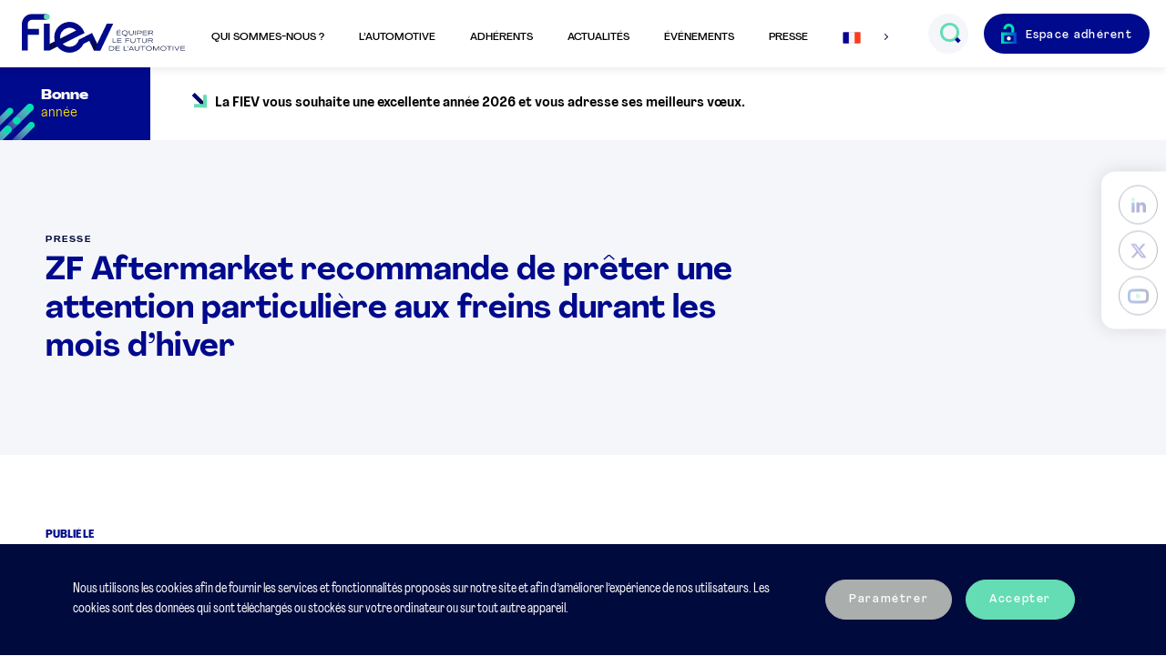

--- FILE ---
content_type: text/html; charset=UTF-8
request_url: https://www.fiev.fr/communiques-de-presse/zf-aftermarket-recommande-de-preter-une-attention-particuliere-aux-freins-durant-les-mois-dhiver/
body_size: 8796
content:
<!doctype html>
<html lang="fr-FR">
    <head>
    <meta charset="utf-8">
    <meta http-equiv="x-ua-compatible" content="ie=edge">
    <meta name="viewport" content="width=device-width, initial-scale=1">
    <meta name="theme-color" content="#000a8c">
    <title>ZF Aftermarket recommande de prêter une attention particulière aux freins durant les mois d’hiver &#x2d; Fiev</title>

<meta name="robots" content="max-snippet:-1,max-image-preview:standard,max-video-preview:-1" />
<meta name="description" content="Par mesure de s&eacute;curit&eacute; ZF Aftermarket encourage les ateliers de r&eacute;paration &agrave; renforcer les contr&ocirc;les des freins, notamment lors de changements de pneus
&nbsp;ZF&#8230;" />
<meta property="og:image" content="https://www.fiev.fr/media/2020/04/cropped-fiev-logo-1.png" />
<meta property="og:image:width" content="512" />
<meta property="og:image:height" content="512" />
<meta property="og:locale" content="fr_FR" />
<meta property="og:type" content="article" />
<meta property="og:title" content="ZF Aftermarket recommande de prêter une attention particulière aux freins durant les mois d’hiver &#x2d; Fiev" />
<meta property="og:description" content="Par mesure de s&eacute;curit&eacute; ZF Aftermarket encourage les ateliers de r&eacute;paration &agrave; renforcer les contr&ocirc;les des freins, notamment lors de changements de pneus
&nbsp;ZF Aftermarket offre aux ateliers des cartes&#8230;" />
<meta property="og:url" content="https://www.fiev.fr/communiques-de-presse/zf-aftermarket-recommande-de-preter-une-attention-particuliere-aux-freins-durant-les-mois-dhiver/" />
<meta property="og:site_name" content="Fiev" />
<meta property="og:updated_time" content="2021-12-14T07:32+00:00" />
<meta property="article:published_time" content="2021-12-14T07:32+00:00" />
<meta property="article:modified_time" content="2021-12-14T07:32+00:00" />
<meta name="twitter:card" content="summary_large_image" />
<meta name="twitter:title" content="ZF Aftermarket recommande de prêter une attention particulière aux freins durant les mois d’hiver &#x2d; Fiev" />
<meta name="twitter:description" content="Par mesure de s&eacute;curit&eacute; ZF Aftermarket encourage les ateliers de r&eacute;paration &agrave; renforcer les contr&ocirc;les des freins, notamment lors de changements de pneus
&nbsp;ZF Aftermarket offre aux ateliers des cartes&#8230;" />
<meta name="twitter:image" content="https://www.fiev.fr/media/2020/04/cropped-fiev-logo-1.png" />
<link rel="canonical" href="https://www.fiev.fr/communiques-de-presse/zf-aftermarket-recommande-de-preter-une-attention-particuliere-aux-freins-durant-les-mois-dhiver/" />

<link rel='dns-prefetch' href='//cdnjs.cloudflare.com' />
    <meta name="robots" content="max-snippet:-1, max-image-preview:large, max-video-preview:-1" />
    <link rel="stylesheet" href="/app/themes/fiev-flower-2020/dist/styles/main-20240313095352.css"><link rel="icon" href="/media/2020/04/cropped-fiev-logo-1-32x32.png" sizes="32x32">
<link rel="icon" href="/media/2020/04/cropped-fiev-logo-1-192x192.png" sizes="192x192">
<link rel="apple-touch-icon" href="/media/2020/04/cropped-fiev-logo-1-180x180.png">
<meta name="msapplication-TileImage" content="/media/2020/04/cropped-fiev-logo-1-270x270.png">
    </head>
    <body>
                <header class="topbar">
    <input type="checkbox" class="nav-burger-toggle hidden" id="main-nav-toggle"/>
    <label class="nav-burger" id="nav-burger" for="main-nav-toggle" aria-label="Ouvrir le menu mobile"></label>
    <a href="https://www.fiev.fr/" class="topbar-logo" aria-label="Retour à l'accueil"></a>
    <nav aria-label="Menu principal" class="topbar-center-nav">
        <ul id="menu-menu-principal" class="wp-main-menu"><li id="menu-item-2680" class="menu-item menu-item-type-post_type menu-item-object-page menu-item-has-children menu-item-2680"><span tabindex="0" href="https://www.fiev.fr/histoire-vision/">Qui sommes-nous ?</span>
<ul class="sub-menu">
	<li id="menu-item-1000000042" class="right-item menu-item menu-item-type- menu-item-object- menu-item-1000000042"><div class="right-item__container"><p class="right-item__title">La FIEV </p><p class="right-item__text">est le syndicat professionnel des équipementiers, des fabricants d’équipements de garage et de tous les autres apporteurs de solutions automotive. </p></div></li>
	<li id="menu-item-2521" class="menu-item menu-item-type-post_type menu-item-object-page menu-item-2521"><a href="https://www.fiev.fr/histoire-vision/">Histoire &#038; Vision</a></li>
	<li id="menu-item-2527" class="menu-item menu-item-type-post_type menu-item-object-page menu-item-2527"><a href="https://www.fiev.fr/gouvernance/">Gouvernance</a></li>
	<li id="menu-item-3614" class="menu-item menu-item-type-post_type menu-item-object-page menu-item-3614"><a href="https://www.fiev.fr/qui-sont-nos-adherents/">Qui sont nos adhérents ?</a></li>
	<li id="menu-item-107" class="menu-item menu-item-type-post_type menu-item-object-page menu-item-107"><a href="https://www.fiev.fr/missions-actions/">Missions &#038; Actions</a></li>
	<li id="menu-item-5649" class="menu-item menu-item-type-post_type menu-item-object-page menu-item-5649"><a href="https://www.fiev.fr/rapport-dactivite/">Rapports d’activité de la FIEV</a></li>
	<li id="menu-item-11841" class="menu-item menu-item-type-post_type menu-item-object-page menu-item-11841"><a href="https://www.fiev.fr/commissions/">Nos commissions &#038; Groupes de travail</a></li>
	<li id="menu-item-6681" class="menu-item menu-item-type-post_type menu-item-object-page menu-item-has-children menu-item-6681"><a href="https://www.fiev.fr/les-formations-de-la-fiev/">Les formations de la FIEV</a>
	<ul class="sub-menu">
		<li id="menu-item-18823" class="menu-item menu-item-type-post_type menu-item-object-page menu-item-18823"><a href="https://www.fiev.fr/liste-des-auditeurs-fiev-2-0/">Liste des auditeurs FIEV 2.0</a></li>
	</ul>
</li>
	<li id="menu-item-30985" class="menu-item menu-item-type-post_type menu-item-object-page menu-item-30985"><a href="https://www.fiev.fr/cmfa-centre-de-mediation/">CMFA – Centre de Médiation</a></li>
	<li id="menu-item-3212" class="menu-item menu-item-type-post_type menu-item-object-page menu-item-3212"><a href="https://www.fiev.fr/membres-et-partenaires/">Les partenaires de la FIEV</a></li>
	<li id="menu-item-2539" class="menu-item menu-item-type-post_type menu-item-object-page menu-item-2539"><a href="https://www.fiev.fr/lequipe-de-la-fiev/">L’équipe de la FIEV</a></li>
</ul>
</li>
<li id="menu-item-2683" class="menu-item menu-item-type-post_type menu-item-object-page menu-item-has-children menu-item-2683"><span tabindex="0" href="https://www.fiev.fr/les-chiffres-cles/">L’automotive</span>
<ul class="sub-menu">
	<li id="menu-item-1000000043" class="right-item menu-item menu-item-type- menu-item-object- menu-item-1000000043"><div class="right-item__container"><p class="right-item__title">Agir pour le futur de l'automotive</p><p class="right-item__text">en défendant une mobilité durable, vectrice de liberté et respectueuse de l'environnement.</p></div></li>
	<li id="menu-item-3167" class="menu-item menu-item-type-post_type menu-item-object-page menu-item-3167"><a href="https://www.fiev.fr/enjeux-et-priorite-de-la-fiev/">Les enjeux et priorités de la FIEV</a></li>
	<li id="menu-item-7305" class="menu-item menu-item-type-post_type menu-item-object-page menu-item-7305"><a href="https://www.fiev.fr/positions-et-analyses-de-la-fiev/">Analyses économiques et juridiques de la FIEV</a></li>
	<li id="menu-item-19564" class="menu-item menu-item-type-post_type menu-item-object-fiev-folder menu-item-19564"><a href="https://www.fiev.fr/dossiers/les-position-papers-de-la-fiev/">Les Position Papers de la FIEV</a></li>
	<li id="menu-item-2550" class="menu-item menu-item-type-post_type menu-item-object-page menu-item-2550"><a href="https://www.fiev.fr/les-chiffres-cles/">L’automotive en chiffres</a></li>
	<li id="menu-item-27531" class="menu-item menu-item-type-post_type menu-item-object-page menu-item-27531"><a href="https://www.fiev.fr/les-propositions-de-la-fiev-resumees-dans-6-fiches-thematiques/">Les propositions de la FIEV pour une filière automobile française réinventée, responsable et forte</a></li>
	<li id="menu-item-13893" class="menu-item menu-item-type-post_type menu-item-object-page menu-item-13893"><a href="https://www.fiev.fr/barometre-fiev-des-matieres-1eres-minerais-indicateurs-economiques/">Baromètre FIEV des matières 1ères, minerais &#038; indicateurs économiques</a></li>
	<li id="menu-item-13816" class="menu-item menu-item-type-post_type menu-item-object-fiev-folder menu-item-13816"><a href="https://www.fiev.fr/dossiers/eclairages-le-podcast-de-la-fiev/">Les podcasts de la FIEV : « Eclairages »</a></li>
	<li id="menu-item-32059" class="menu-item menu-item-type-post_type menu-item-object-page menu-item-32059"><a href="https://www.fiev.fr/charte-dengagement/">Charte d’engagement des fabricants de solutions de diagnostic</a></li>
	<li id="menu-item-32748" class="menu-item menu-item-type-post_type menu-item-object-page menu-item-32748"><a href="https://www.fiev.fr/le-dispositif-sermi-en-france/">La certification SERMI</a></li>
</ul>
</li>
<li id="menu-item-2669" class="menu-item menu-item-type-post_type_archive menu-item-object-fiev-adherent menu-item-has-children menu-item-2669"><span tabindex="0" href="https://www.fiev.fr/nos-adherents/">Adhérents</span>
<ul class="sub-menu">
	<li id="menu-item-1000000044" class="right-item menu-item menu-item-type- menu-item-object- menu-item-1000000044"><div class="right-item__container"><p class="right-item__title">Réussir ensemble !</p><p class="right-item__text">Nous militons en France et en Europe pour faire réussir tous les acteurs de la révolution automotive. Rejoignez la FIEV et ses adhérents.</p></div></li>
	<li id="menu-item-2666" class="menu-item menu-item-type-post_type_archive menu-item-object-fiev-adherent menu-item-2666"><a href="https://www.fiev.fr/nos-adherents/">Annuaire des adhérents</a></li>
	<li id="menu-item-2566" class="menu-item menu-item-type-post_type menu-item-object-page menu-item-2566"><a href="https://www.fiev.fr/temoignages-des-adherents/">Témoignages des adhérents</a></li>
	<li id="menu-item-15022" class="menu-item menu-item-type-post_type menu-item-object-page menu-item-15022"><a href="https://www.fiev.fr/pourquoi-adherer-a-la-fiev/">Pourquoi adhérer à la FIEV</a></li>
	<li id="menu-item-7927" class="menu-item menu-item-type-post_type menu-item-object-page menu-item-7927"><a href="https://www.fiev.fr/nous-contacter/">Adhérer à la FIEV</a></li>
</ul>
</li>
<li id="menu-item-109" class="menu-item menu-item-type-post_type menu-item-object-page current_page_parent menu-item-has-children menu-item-109"><span tabindex="0" href="https://www.fiev.fr/actualites/">Actualités</span>
<ul class="sub-menu">
	<li id="menu-item-1000000045" class="right-item menu-item menu-item-type- menu-item-object- menu-item-1000000045"><div class="right-item__container"><p class="right-item__title">Retrouvez les actualités de la FIEV</p><p class="right-item__text">de ses adhérents, de ses partenaires et de la filière automobile et mobilité.</p></div></li>
	<li id="menu-item-2665" class="menu-item menu-item-type-post_type menu-item-object-page current_page_parent menu-item-2665"><a href="https://www.fiev.fr/actualites/">Actualités</a></li>
</ul>
</li>
<li id="menu-item-2953" class="menu-item menu-item-type-post_type_archive menu-item-object-fiev-event menu-item-has-children menu-item-2953"><span tabindex="0" href="https://www.fiev.fr/evenements/">Événements</span>
<ul class="sub-menu">
	<li id="menu-item-12961" class="menu-item menu-item-type-post_type_archive menu-item-object-fiev-event menu-item-12961"><a href="https://www.fiev.fr/evenements/">Nos Événements</a></li>
	<li id="menu-item-12946" class="menu-item menu-item-type-post_type menu-item-object-fiev-folder menu-item-12946"><a href="https://www.fiev.fr/dossiers/club-auto/">Le Club Auto de la FIEV</a></li>
	<li id="menu-item-18550" class="menu-item menu-item-type-post_type menu-item-object-fiev-folder menu-item-18550"><a href="https://www.fiev.fr/dossiers/lobservatoire-des-marches/">L&rsquo;Observatoire des Marchés</a></li>
	<li id="menu-item-36207" class="menu-item menu-item-type-post_type menu-item-object-fiev-folder menu-item-36207"><a href="https://www.fiev.fr/dossiers/le-barometre-aftermarket/">Le Baromètre Aftermarket</a></li>
	<li id="menu-item-14194" class="menu-item menu-item-type-post_type menu-item-object-fiev-folder menu-item-14194"><a href="https://www.fiev.fr/dossiers/les-matinales-de-la-fiev/">Les Matinales de la FIEV</a></li>
</ul>
</li>
<li id="menu-item-118" class="menu-item menu-item-type-post_type menu-item-object-page menu-item-has-children menu-item-118"><span tabindex="0" href="https://www.fiev.fr/communiques-de-presse/">Presse</span>
<ul class="sub-menu">
	<li id="menu-item-1000000046" class="right-item menu-item menu-item-type- menu-item-object- menu-item-1000000046"><div class="right-item__container"><p class="right-item__title">Toutes les actualités presse </p><p class="right-item__text">de la FIEV et de ses partenaires.</p></div></li>
	<li id="menu-item-4648" class="menu-item menu-item-type-custom menu-item-object-custom menu-item-4648"><a href="https://www.fiev.fr/source/nos-communiques-de-presse/">Nos communiqués de presse</a></li>
	<li id="menu-item-4649" class="menu-item menu-item-type-custom menu-item-object-custom menu-item-4649"><a href="https://www.fiev.fr/source/communiques-de-presse-de-nos-adherents-et-partenaires/">Communiqués de presse adhérents &#038; partenaires</a></li>
	<li id="menu-item-15968" class="menu-item menu-item-type-post_type_archive menu-item-object-fiev-coverage menu-item-15968"><a href="https://www.fiev.fr/retombees-de-presse/">La FIEV dans les médias</a></li>
	<li id="menu-item-4615" class="menu-item menu-item-type-post_type menu-item-object-page menu-item-4615"><a href="https://www.fiev.fr/communiques-de-presse/">Contacts presse</a></li>
	<li id="menu-item-4616" class="menu-item menu-item-type-post_type menu-item-object-page menu-item-4616"><a href="https://www.fiev.fr/communiques-de-presse/">Télécharger le média kit FIEV</a></li>
</ul>
</li>
<li class="menu-item hidden--down-small menu-item-has-dropdown main-menu-langs">
            <span aria-label="Français"><i class="icon-flag-fr"></i></span>
        <ul class="dropdown menu-langs" aria-expanded="false">
        <li class="dropdown__item">
            <a href="https://www.fiev.fr/" aria-label="Français" class="menu-langs__lang active">
                <i class="icon-flag-fr"></i>
                <span>Français</span>
            </a>
        </li>
        <li class="dropdown__item">
            <a href="https://www.fiev.fr/en/" aria-label="English" class="menu-langs__lang ">
                <i class="icon-flag-en"></i>
                <span>English</span>
            </a>
        </li>
    </ul>
</li>
<li class="menu-langs hidden--up-medium">
    <a href="https://www.fiev.fr/" class="menu-langs__lang active"><i class="icon-flag-fr"></i></a>
    <a href="https://www.fiev.fr/en/" class="menu-langs__lang"><i class="icon-flag-en"></i></a>
</li>
</ul>        <!-- @TODO aria expanded JS -->
<input type="checkbox" class="hidden" id="search-toggle" form="wp-search-form" />
<div class="field field--btn wp-main-search" aria-expanded="false">
    <div class="field__group">
        <div class="field-input-container bg--grey">
            <div class="field-input-container__group">
                <form action="https://www.fiev.fr/" id="wp-search-form" method="get">
                    <input name="s" type="text" class="field-input without-labelholder" id="input-search" aria-label="Recherche" placeholder="Rechercher" />
                </form>
            </div>
            <label for="search-toggle" aria-label="Ouvrir le champs de recherche" class="field-input-container__adornment">
               <i class="icon-search"></i>
            </label>
        </div>
    </div>
</div>
        
<ul class="followus-nav hidden--up-medium margin-top--4">
            <li class="followus-nav__item">
            <a href="https://fr.linkedin.com/company/fiev" aria-label="LinkedIn" class="followus-item" target="_blank">
                <i class="icon-linkedin"></i>
            </a>
        </li>
            <li class="followus-nav__item">
            <a href="https://twitter.com/la_fiev" aria-label="Twitter" class="followus-item" target="_blank">
                <i class="icon-twitter"></i>
            </a>
        </li>
            <li class="followus-nav__item">
            <a href="https://www.youtube.com/user/FIEVTV" aria-label="YouTube" class="followus-item" target="_blank">
                <i class="icon-youtube"></i>
            </a>
        </li>
    </ul>
    </nav>
    <ul role="navigation" aria-label="Menu adhérent" class="topbar-right-nav">
            <li>
            <a href="https://www.fiev.fr/connexion-espace-adherent/" class="btn btn--primary btn--lock btn--unbordered">
                Espace adhérent
            </a>
        </li>
    </ul>
</header>
        <main>
            
<section class="flashinfos-container">
    <div class="flashinfos-container__title">
        <p class="flashinfos-label">Bonne</p>
        <p class="flashinfos__title">année</p>
    </div>
    <div class="flashinfos-container__content">
        <div class="carousel-container horizontal">
            <ul class="carousel" data-controls="false" data-animate="false">
                <li class="carousel-item">
                    <i class="icon-arrow icon-arrow--down-right"></i>
                    <article class="flashinfos__content">                        <p>La FIEV vous souhaite une excellente année 2026 et vous adresse ses meilleurs vœux.</p>
                    </article>                </li>
            </ul>
        </div>
    </div>
</section>
            
<div class="followus-sticky" tabindex="0">
    <ul class="followus-nav">
                    <li class="followus-nav__item">
                <a href="https://fr.linkedin.com/company/fiev" aria-label="LinkedIn" class="followus-item" target="_blank">
                    <i class="icon-linkedin"></i>
                </a>
            </li>
                    <li class="followus-nav__item">
                <a href="https://twitter.com/la_fiev" aria-label="Twitter" class="followus-item" target="_blank">
                    <i class="icon-twitter"></i>
                </a>
            </li>
                    <li class="followus-nav__item">
                <a href="https://www.youtube.com/user/FIEVTV" aria-label="YouTube" class="followus-item" target="_blank">
                    <i class="icon-youtube"></i>
                </a>
            </li>
            </ul>
</div>
            
<article class="press-release-single">
    <section class="container-title format-single bg--grey">
        <p class="category-title">Presse</p>
        <h1 class="h3 article-single-title">ZF Aftermarket recommande de prêter une attention particulière aux freins durant les mois d’hiver</h1>
    </section>

    <section class="container">
        <div class="grid has-gutter--l">
            <div class="grid_col-medium-3">
                <ul class="article-metas">
                    <li class="article-metas__item">
                        <p class="h5 text-color--blue-primary margin-bottom--1">Publié le</p>
                        <span class="text-color--black">14 décembre 2021</span>
                    </li>
                    <li class="article-metas__item hidden--down-small">
                        <p class="h5 text-color--blue-primary margin-bottom--1">Partager</p>
                        <ul class="footer-nav inline">
                            <li class=""><a href="https://www.linkedin.com/shareArticle?mini=true&title=ZF+Aftermarket+recommande+de+pr%C3%AAter+une+attention+particuli%C3%A8re+aux+freins+durant+les+mois+d%E2%80%99hiver&url=https%3A%2F%2Fwww.fiev.fr%2Fcommuniques-de-presse%2Fzf-aftermarket-recommande-de-preter-une-attention-particuliere-aux-freins-durant-les-mois-dhiver%2F" aria-label="LinkedIn" class="followus-item" target="_blank"><i class="icon-linkedin"></i></a></li>
                            <li class="margin-left--1"><a href="https://twitter.com/intent/tweet?text=ZF+Aftermarket+recommande+de+pr%C3%AAter+une+attention+particuli%C3%A8re+aux+freins+durant+les+mois+d%E2%80%99hiver&url=https%3A%2F%2Fwww.fiev.fr%2Fcommuniques-de-presse%2Fzf-aftermarket-recommande-de-preter-une-attention-particuliere-aux-freins-durant-les-mois-dhiver%2F&via=la_fiev" aria-label="Twitter" class="followus-item" target="_blank"><i class="icon-twitter"></i></a></li>
                            <li class="margin-left--1"><a href="mailto:?subject=%C3%80%20lire%20sur%20www.fiev.fr%20%3A%20ZF%20Aftermarket%20recommande%20de%20pr%C3%AAter%20une%20attention%20particuli%C3%A8re%20aux%20freins%20durant%20les%20mois%20d%E2%80%99hiver&body=ZF%20Aftermarket%20recommande%20de%20pr%C3%AAter%20une%20attention%20particuli%C3%A8re%20aux%20freins%20durant%20les%20mois%20d%E2%80%99hiver%0D%0A%0D%0APubli%C3%A9%20le%2014%20d%C3%A9cembre%202021%0D%0A%0D%0A%3Cul%3E%3Cbr%20%2F%3E%0D%0A%20%09%3Cli%3E%3Cstrong%3EPar%20mesure%20de%20s%C3%A9curit%C3%A9%20ZF%20Aftermarket%20encourage%20les%20ateliers%20de%20r%C3%A9paration%20%C3%A0%20renforcer%20les%20contr%C3%B4les%20des%20freins%2C%20notamment%20lors%20de%20changements%20de%20pneus%3C%2Fstrong%3E%3C%2Fli%3E%3Cbr%20%2F%3E%0D%0A%20%09%3Cli%3E%3Cstrong%3E%C2%A0ZF%20Aftermarket%20offre%20aux%20ateliers%20des%20cartes-m%C3%A9mo%20avec%20les%20d%C3%A9fauts%20courants%20du%20syst%C3%A8me%20de%20freinage%20pour%20une%20approche%20p%C3%A9dagogique%20vis-%C3%A0-vis%20des%20clients%3C%2Fstrong%3E%3C%2Fli%3E%3Cbr%20%2F%3E%0D%0A%3C%2Ful%3E%0D%0A%0D%0A-----------------------------------------------%0D%0A%0D%0ALire%20en%20entier%20%3A%20https%3A%2F%2Fwww.fiev.fr%2Fcommuniques-de-presse%2Fzf-aftermarket-recommande-de-preter-une-attention-particuliere-aux-freins-durant-les-mois-dhiver%2F" aria-label="Mail" class="followus-item" target="_blank"><i class="icon-envelop"></i></a></li>
                        </ul>
                    </li>
                    <li class="article-metas__item">
                        <p class="h5 text-color--blue-primary margin-bottom--1">Catégorie</p>
                        <span class="category-title text-color--black flex--basis-one-half">Aftermarket</span>
                    </li>
                                            <li class="article-metas__item hidden--down-small">
                            <p class="h5 text-color--blue-primary margin-bottom--1">Téléchargement</p>
                            <a href="https://www.fiev.fr/media/2021/12/2021-12-13-cp-zf-aftm-freinage-hiver.pdf" target="_blank" class="btn btn--unstyled text-color--blue-primary"><i class="icon-arrow icon-arrow--down"></i><span>2021-12-13-cp-zf-aftm-freinage-hiver.pdf</span></a>
                        </li>
                                    </ul>
            </div>
            <div class="grid_col-medium-9">
                                    <p class="chapo article-chapo"><ul><br />
 	<li><strong>Par mesure de sécurité ZF Aftermarket encourage les ateliers de réparation à renforcer les contrôles des freins, notamment lors de changements de pneus</strong></li><br />
 	<li><strong> ZF Aftermarket offre aux ateliers des cartes-mémo avec les défauts courants du système de freinage pour une approche pédagogique vis-à-vis des clients</strong></li><br />
</ul></p>
                                <div class="u-format article-content">
                    <p style="text-align: justify;">Les longs trajets pendant et depuis les dernières périodes de vacances ont entraîné une usure accrue des freins. Par conséquent, les ateliers de réparation ont tout intérêt à proposer à leurs clients un contrôle de leur véhicule, afin d’évaluer l’état général des principaux systèmes de sécurité. Avec les freins vérifiés, les automobilistes peuvent appréhender plus sereinement les routes plus glissantes pendant la saison hivernale.</p>
<p style="text-align: justify;">En tant que premier fournisseur de pièces et de systèmes de sécurité critiques, ZF Aftermarket recommande d&rsquo;accorder une attention particulière aux freins. Afin de permettre aux clients automobilistes de mieux visualiser les défauts de freinage les plus courants, ZF Aftermarket a conçu des cartes-mémo que les ateliers peuvent utiliser pour leur expliquer les dommages et les éventuels frais<br />
supplémentaires engendrés par l’usure de certaines pièces.</p>
<p style="text-align: justify;">Pour les réparateurs, la commercialisation active de leurs prestations fait partie du quotidien. Ainsi, de nombreux ateliers proposent des contrôles semestriels permettant de détecter les défauts à un stade précoce et de réparer la voiture du client avant qu&rsquo;elle ne tombe en panne.</p>
<p style="text-align: justify;">Le système de freinage devrait toujours être au centre des préoccupations, car il s&rsquo;agit du système de sécurité le plus important de la voiture. En examinant les freins, le mécanicien est en mesure de déterminer immédiatement si les plaquettes et les disques sont usés, si les flexibles de frein sont fissurés ou s&rsquo;il y a des signes de surchauffe. Il pourra ainsi rassurer le client sur la sécurité de son véhicule, mais aussi<br />
lui proposer des travaux supplémentaires s’il détecte des usures.</p>
<p style="text-align: justify;">Pour aider les réparateurs dans leur démarche explicative, ZF Aftermarket a conçu une carte-mémo visuelle qui répertorie les défauts de freinage courants et de façon pédagogique.</p>
<p><span style="color: #003cc8;"><strong>Les pièces et composants suivants doivent être contrôlés :</strong></span><br />
• Plaquettes de frein : Epaisseur des plaquettes à l&rsquo;intérieur et à l&rsquo;extérieur<br />
• Disques de frein : Profil intérieur et extérieur (fissures, rayures, rouille, formation de bords, décoloration).<br />
• Étrier de frein : dommages aux tiges de guidage (manchons en caoutchouc) et aux manchons du piston de frein, fuites, corrosion.<br />
• Frein de stationnement : câble de frein correctement engagé (fonction du levier de frein à main).<br />
• Flexible de frein : fuites (fissures) et raccords vissés.</p>
<p style="text-align: justify;">Un contrôle des freins effectué par un atelier donne aux clients la garantie de rouler en toute sécurité. Par conséquent, il est important que les réparateurs proposent aux clients qui possèdent une voiture équipée de pneus saisonniers à se rendre à l&rsquo;atelier, sans en oublier ceux qui roulent avec des pneus toutes saisons.</p>
<p style="text-align: justify;">Avec sa marque TRW, ZF Aftermarket est un fournisseur de systèmes de freinage complets. La gamme comprend des disques de frein, des plaquettes de frein et des pièces de rechange pour freins à tambour, du liquide de frein, des flexibles et tous les autres composants nécessaires au freinage. Grâce au programme de fidélité proPoints, les ateliers peuvent accumuler des points à chaque achat de pièces TRW.</p>

                                            <div class="bg--grey rounded-15 flex direction-column justify-center align-items-center padding--6 margin-top--8">
                            <p class="margin-top--0 margin-bottom--2">Télécharger le communiqué de presse pdf.</p>
                            <a href="https://www.fiev.fr/media/2021/12/2021-12-13-cp-zf-aftm-freinage-hiver.pdf" target="_blank" class="btn btn--primary"><i class="icon-arrow icon-arrow--down"></i><span>Télécharger</span></a>
                        </div>
                    

                    <ul class="article-metas hidden--up-medium margin-top--6 grid">
                        <li class="article-metas__item margin-top--4 grid_col-small-5">
                            <p class="h5 text-color--blue-primary margin-bottom--1">Partager</p>
                            <ul class="footer-nav inline">
                                <li class=""><a href="https://www.linkedin.com/shareArticle?mini=true&title=ZF+Aftermarket+recommande+de+pr%C3%AAter+une+attention+particuli%C3%A8re+aux+freins+durant+les+mois+d%E2%80%99hiver&url=https%3A%2F%2Fwww.fiev.fr%2Fcommuniques-de-presse%2Fzf-aftermarket-recommande-de-preter-une-attention-particuliere-aux-freins-durant-les-mois-dhiver%2F" aria-label="LinkedIn" class="followus-item" target="_blank"><i class="icon-linkedin"></i></a></li>
                                <li class="margin-left--1"><a href="https://twitter.com/intent/tweet?text=ZF+Aftermarket+recommande+de+pr%C3%AAter+une+attention+particuli%C3%A8re+aux+freins+durant+les+mois+d%E2%80%99hiver&url=https%3A%2F%2Fwww.fiev.fr%2Fcommuniques-de-presse%2Fzf-aftermarket-recommande-de-preter-une-attention-particuliere-aux-freins-durant-les-mois-dhiver%2F&via=la_fiev" aria-label="Twitter" class="followus-item" target="_blank"><i class="icon-twitter"></i></a></li>
                                <li class="margin-left--1"><a href="mailto:?subject=%C3%80%20lire%20sur%20www.fiev.fr%20%3A%20ZF%20Aftermarket%20recommande%20de%20pr%C3%AAter%20une%20attention%20particuli%C3%A8re%20aux%20freins%20durant%20les%20mois%20d%E2%80%99hiver&body=ZF%20Aftermarket%20recommande%20de%20pr%C3%AAter%20une%20attention%20particuli%C3%A8re%20aux%20freins%20durant%20les%20mois%20d%E2%80%99hiver%0D%0A%0D%0APubli%C3%A9%20le%2014%20d%C3%A9cembre%202021%0D%0A%0D%0A%3Cul%3E%3Cbr%20%2F%3E%0D%0A%20%09%3Cli%3E%3Cstrong%3EPar%20mesure%20de%20s%C3%A9curit%C3%A9%20ZF%20Aftermarket%20encourage%20les%20ateliers%20de%20r%C3%A9paration%20%C3%A0%20renforcer%20les%20contr%C3%B4les%20des%20freins%2C%20notamment%20lors%20de%20changements%20de%20pneus%3C%2Fstrong%3E%3C%2Fli%3E%3Cbr%20%2F%3E%0D%0A%20%09%3Cli%3E%3Cstrong%3E%C2%A0ZF%20Aftermarket%20offre%20aux%20ateliers%20des%20cartes-m%C3%A9mo%20avec%20les%20d%C3%A9fauts%20courants%20du%20syst%C3%A8me%20de%20freinage%20pour%20une%20approche%20p%C3%A9dagogique%20vis-%C3%A0-vis%20des%20clients%3C%2Fstrong%3E%3C%2Fli%3E%3Cbr%20%2F%3E%0D%0A%3C%2Ful%3E%0D%0A%0D%0A-----------------------------------------------%0D%0A%0D%0ALire%20en%20entier%20%3A%20https%3A%2F%2Fwww.fiev.fr%2Fcommuniques-de-presse%2Fzf-aftermarket-recommande-de-preter-une-attention-particuliere-aux-freins-durant-les-mois-dhiver%2F" aria-label="Mail" class="followus-item" target="_blank"><i class="icon-envelop"></i></a></li>
                            </ul>
                        </li>
                                                    <li class="article-metas__item margin-top--4 grid_col-small-7">
                                <p class="h5 text-color--blue-primary margin-bottom--1">Téléchargement</p>
                                <a href="https://www.fiev.fr/media/2021/12/2021-12-13-cp-zf-aftm-freinage-hiver.pdf" target="_blank" class="btn btn--unstyled text-color--blue-primary"><i class="icon-arrow icon-arrow--down"></i><span>2021-12-13-cp-zf-aftm-freinage-hiver.pdf</span></a>
                            </li>
                                            </ul>
                </div>
            </div>
        </div>
    </section>

            <section class="container bg--grey">
            <h2 class="text-color--blue-primary">Nos autres communiqués</h2>
            <div class="grid has-gutter--xl has-rows-gutter--xl margin-top--8">
                <div class="grid_col-small-6">
<article class="press-release js-focus-within press-release--primary">
    <div class="flex justify-space-between align-items-flex-start margin-bottom--3">
        <span class="category-title text-color--black flex--basis-one-half">Adhérents</span>        <span class="card-meta">23 juin 2025</span>
    </div>
    <div>
        <h3 class="press-release__title">
            <a href="https://www.fiev.fr/communiques-de-presse/groupe-acome-nouvelle-gouvernance-lancement-du-plan-strategique-connect-to-2030/">Groupe ACOME : nouvelle gouvernance, lancement du plan stratégique “Connect to 2030”.</a>
            <div class="onHover" aria-hidden="true"><i class="icon-arrow icon-arrow--down-right"></i></div>        </h3>
            </div>
</article>
</div><div class="grid_col-small-6">
<article class="press-release js-focus-within press-release--primary">
    <div class="flex justify-space-between align-items-flex-start margin-bottom--3">
        <span class="category-title text-color--black flex--basis-one-half">Adhérents</span>        <span class="card-meta">17 février 2025</span>
    </div>
    <div>
        <h3 class="press-release__title">
            <a href="https://www.fiev.fr/communiques-de-presse/antolin-et-bongiovi-media-technology-annoncent-une-collaboration-pour-redefinir-le-systeme-audio-automobile/">Antolin et Bongiovi Media &#038; Technology annoncent une collaboration pour redéfinir le système audio automobile</a>
            <div class="onHover" aria-hidden="true"><i class="icon-arrow icon-arrow--down-right"></i></div>        </h3>
            </div>
</article>
</div>            </div>
        </section>
        </article>
        </main>
        <footer class="footer">
    <div class="footer-headline">
        <img class="footer-logo" src="https://www.fiev.fr/app/themes/fiev-flower-2020/dist/images/logo-fiev-white.png" alt="FIEV">
    </div>
    <div class="footer-navs">
        <div class="footer-navs__col">
            <nav class="footer-nav__container">
                <p class="footer-nav__title">La FIEV</p>
<ul id="menu-la-fiev" class="footer-nav"><li id="menu-item-3810" class="menu-item menu-item-type-post_type_archive menu-item-object-fiev-adherent menu-item-3810"><a href="https://www.fiev.fr/nos-adherents/">Les adhérents de la FIEV</a></li>
<li id="menu-item-4571" class="menu-item menu-item-type-post_type menu-item-object-page menu-item-4571"><a href="https://www.fiev.fr/nous-contacter/">Adhérer à la FIEV</a></li>
<li id="menu-item-2511" class="menu-item menu-item-type-post_type menu-item-object-page menu-item-2511"><a href="https://www.fiev.fr/nous-contacter/">Nous contacter / Adhérer à la FIEV</a></li>
<li id="menu-item-3771" class="menu-item menu-item-type-post_type menu-item-object-page menu-item-3771"><a href="https://www.fiev.fr/nous-contacter/">Venir à la FIEV</a></li>
</ul>            </nav>
        </div>
        <div class="footer-navs__col">
            <nav class="footer-nav__container">
                <p class="footer-nav__title">Les autres sites de la FIEV</p>
<ul id="menu-les-autres-sites-de-la-fiev" class="footer-nav"><li id="menu-item-83" class="menu-item menu-item-type-custom menu-item-object-custom menu-item-83"><a target="_blank" rel="noopener" href="https://www.filtres-habitacle.info/">Collective Filtres d&rsquo;habitacle</a></li>
<li id="menu-item-3431" class="menu-item menu-item-type-custom menu-item-object-custom menu-item-3431"><a target="_blank" rel="noopener" href="https://www.facebook.com/collectivefiltreshabitacle">Facebook Collective Filtres d&rsquo;habitacle</a></li>
<li id="menu-item-3429" class="menu-item menu-item-type-custom menu-item-object-custom menu-item-3429"><a target="_blank" rel="noopener" href="http://collective-amortisseurs.com/">Collective des Amortisseurs</a></li>
<li id="menu-item-3430" class="menu-item menu-item-type-custom menu-item-object-custom menu-item-3430"><a target="_blank" rel="noopener" href="https://www.facebook.com/collectivedesamortisseurs">Facebook Collective Amortisseurs</a></li>
<li id="menu-item-81" class="menu-item menu-item-type-custom menu-item-object-custom menu-item-81"><a target="_blank" rel="noopener" href="https://www.equipauto.com/">Le salon EQUIP AUTO</a></li>
</ul>            </nav>
        </div>
        <div class="footer-navs__col inverse">
            <img src="/media/2020/06/footer-united-1.png" alt="United Nations Global Compact">
<p class="menu-item margin-top--3 margin-medium-top--1">La FIEV apporte son soutien depuis 2015 au Global Compact des Nations Unies.</p>
        </div>
    </div>
    <div class="footer-footline">
        <div class="footer-footline__left padding-left--1">
            
<ul class="footer-nav inline">
                <li class="">
            <a href="https://fr.linkedin.com/company/fiev" aria-label="LinkedIn" class="followus-item" target="_blank">
                <i class="icon-linkedin icon-linkedin--footer"></i>
            </a>
        </li>
                    <li class="margin-left--1">
            <a href="https://twitter.com/la_fiev" aria-label="Twitter" class="followus-item" target="_blank">
                <i class="icon-twitter icon-twitter--footer"></i>
            </a>
        </li>
                    <li class="margin-left--1">
            <a href="https://www.youtube.com/user/FIEVTV" aria-label="YouTube" class="followus-item" target="_blank">
                <i class="icon-youtube icon-youtube--footer"></i>
            </a>
        </li>
            </ul>
        </div>
        <div class="footer-footline__right">
            <ul id="menu-mentions-legales" class="footer-nav inline"><li id="menu-item-79" class="menu-item menu-item-type-post_type menu-item-object-page menu-item-privacy-policy menu-item-79"><a href="https://www.fiev.fr/mentions-legales/">Mentions légales</a></li>
<li id="menu-item-80" class="menu-item menu-item-type-post_type menu-item-object-page menu-item-80"><a href="https://www.fiev.fr/charte-ethique/">Charte éthique</a></li>
</ul>        </div>
    </div>
</footer>
                
<section class="rgpd-bar gdpr-banner" >
    <p class="rgpd-bar__text gdpr-banner-content">
        Nous utilisons les cookies afin de fournir les services et fonctionnalités proposés sur notre site et afin d’améliorer l’expérience de nos utilisateurs. Les cookies sont des données qui sont téléchargés ou stockés sur votre ordinateur ou sur tout autre appareil.
    </p>
        <div class="rgpd-bar__actions gdpr-banner-buttons">
            <button class="btn btn--green text-color--white gdpr-banner-customize-button" style="background-color: #aaafad; border-color: #aaafad;" data-gdpr-open-popin>Paramétrer</button>
            <button class="btn btn--green text-color--white gdpr-banner-accept-all-button" data-gdpr-accept-all-button>Accepter</button>
        </div>
</section>

<div class="gdpr-popin" >
    <div class="gdpr-popin-content">
        <div class="gdpr-popin-default">
            <h2>Paramètres des cookies</h2>
<p>Notre site utilise différents cookies pour son fonctionnement. Certains de ces cookies sont déposés par des services tiers à des fins d'analyse statistique pour nous permettre de vous fournir une meilleure expérience.</p>
<p>Si vous souhaitez configurer les cookies que vous souhaitez autoriser, vous pouvez cliquer sur "Paramétrer les cookies", ou bien accepter tous les cookies en cliquant sur "Tout accepter et continuer".</p>
<p>
<button class="btn btn--green text-color--white gdpr-popin-customise-button" style="background-color: #aaafad; border-color: #aaafad;">Paramétrer les cookies</button>
<button class="btn btn--green text-color--white gdpr-popin-accept-all-button" data-gdpr-accept-all-button>Tout accepter et continuer</button>
</p>
<p>Ces paramètres pourront être retrouvés à tout moment, ainsi que plus d'information sur les cookies utilisés par le site, sur la page <a class="link" href="http://localhost/www/fiev_flower/web/mentions-legales/">Mentions légales</a>.</p>
        </div>
        <div class="gdpr-popin-customisation">
            <h2>Vos préférences</h2>
<p>Différents types de cookies sont utilisés par le site. Seul les cookies de fonctionnement sont obligatoires, et ce afin de fournir une expérience de navigation adaptée. Tous les cookies que nous déposons respectent les réglementations de durée et de vie privée.</p>
<p>
<div class="gdpr-popin-choices">

            <div class="gdpr-popin-choice">
            <label for="cookies-de-fonctionnement">
                <input type="checkbox" id="cookies-de-fonctionnement" value="cookies-de-fonctionnement" checked="checked" disabled="disabled" />
                Cookies de fonctionnement            </label>
            <p>Ces cookies sont nécessaires au fonctionnement du site, et ne peuvent donc pas être désactivés. Ils permettent de sécuriser le site internet ainsi que vos préférences d'affichage.</p>
        </div>
            <div class="gdpr-popin-choice">
            <label for="cookies-a-des-fins-statistiques">
                <input type="checkbox" id="cookies-a-des-fins-statistiques" value="cookies-a-des-fins-statistiques" checked="checked"  />
                Cookies à des fins statistiques            </label>
            <p>Ces cookies nous servent à mesurer, étudier et analyser les comportements des visiteurs, afin d'améliorer l'expérience de visite pour nos utilisateurs. Accepter ces cookies nous aide à vous fournir de meilleurs services.</p>
        </div>
    
</div>

<button class="btn btn--green text-color--white gdpr-popin-back-button" style="background-color: #aaafad; border-color: #aaafad;">Retour</button>
<button class="btn btn--green text-color--white gdpr-popin-accept-button" data-gdpr-accept-button>Enregistrer</button>
</p>
<p>Ces paramètres pourront être retrouvés à tout moment, ainsi que plus d'information sur les cookies utilisés par le site, sur la page <a class="link" href="http://localhost/www/fiev_flower/web/mentions-legales/">Mentions légales</a>.</p>
        </div>
    </div>
</div>
<script src="https://cdnjs.cloudflare.com/ajax/libs/jquery/3.6.3/jquery.min.js"></script><script type='text/javascript' id='fiev/main-js-extra'>
/* <![CDATA[ */
var FievMain = {"ajaxUrl":"https:\/\/www.fiev.fr\/wp\/wp-admin\/admin-ajax.php","ajaxNonceDownloadedFile":"5d78056411"};
/* ]]> */
</script>
<script src="/app/themes/fiev-flower-2020/dist/scripts/main-20240313095352.js"></script>    </body>
</html>


--- FILE ---
content_type: text/css; charset=utf-8
request_url: https://www.fiev.fr/app/themes/fiev-flower-2020/dist/styles/main-20240313095352.css
body_size: 36056
content:
@charset "UTF-8";html{box-sizing:border-box;}*,*:before,*:after{box-sizing:inherit;}::selection{color:#fff;background-color:rgba(0,60,200,.7);}::-moz-selection{color:#fff;background-color:rgba(0,60,200,.7);}*{-webkit-tap-highlight-color:rgba(245,246,250,.2);}@font-face{font-family:"Agrandir";src:url("../fonts/Agrandir-LightItalic.woff2") format("woff2"),url("../fonts/Agrandir-LightItalic.woff") format("woff"),url("../fonts/Agrandir-LightItalic.otf") format("opentype"),url("../fonts/Agrandir-LightItalic.ttf") format("truetype");font-weight:300;font-style:italic;font-display:swap;}@font-face{font-family:"Agrandir";src:url("../fonts/Agrandir-Medium.woff2") format("woff2"),url("../fonts/Agrandir-Medium.woff") format("woff"),url("../fonts/Agrandir-Medium.otf") format("opentype"),url("../fonts/Agrandir-Medium.ttf") format("truetype");font-weight:500;font-style:normal;font-display:swap;}@font-face{font-family:"Agrandir";src:url("../fonts/Agrandir-HeavyItalic.woff2") format("woff2"),url("../fonts/Agrandir-HeavyItalic.woff") format("woff"),url("../fonts/Agrandir-HeavyItalic.otf") format("opentype"),url("../fonts/Agrandir-HeavyItalic.ttf") format("truetype");font-weight:800;font-style:italic;font-display:swap;}@font-face{font-family:"Agrandir";src:url("../fonts/Agrandir-Regular.woff2") format("woff2"),url("../fonts/Agrandir-Regular.woff") format("woff"),url("../fonts/Agrandir-Regular.otf") format("opentype"),url("../fonts/Agrandir-Regular.ttf") format("truetype");font-weight:normal;font-style:normal;font-display:swap;}@font-face{font-family:"Agrandir";src:url("../fonts/Agrandir-BoldItalic.woff2") format("woff2"),url("../fonts/Agrandir-BoldItalic.woff") format("woff"),url("../fonts/Agrandir-BoldItalic.otf") format("opentype"),url("../fonts/Agrandir-BoldItalic.ttf") format("truetype");font-weight:bold;font-style:italic;font-display:swap;}@font-face{font-family:"Agrandir";src:url("../fonts/Agrandir-BlackItalic.woff2") format("woff2"),url("../fonts/Agrandir-BlackItalic.woff") format("woff"),url("../fonts/Agrandir-BlackItalic.otf") format("opentype"),url("../fonts/Agrandir-BlackItalic.ttf") format("truetype");font-weight:900;font-style:italic;font-display:swap;}@font-face{font-family:"Agrandir";src:url("../fonts/Agrandir-Italic.woff2") format("woff2"),url("../fonts/Agrandir-Italic.woff") format("woff"),url("../fonts/Agrandir-Italic.otf") format("opentype"),url("../fonts/Agrandir-Italic.ttf") format("truetype");font-weight:normal;font-style:italic;font-display:swap;}@font-face{font-family:"Agrandir";src:url("../fonts/Agrandir-Black.woff2") format("woff2"),url("../fonts/Agrandir-Black.woff") format("woff"),url("../fonts/Agrandir-Black.otf") format("opentype"),url("../fonts/Agrandir-Black.ttf") format("truetype");font-weight:900;font-style:normal;font-display:swap;}@font-face{font-family:"Agrandir";src:url("../fonts/Agrandir-Heavy.woff2") format("woff2"),url("../fonts/Agrandir-Heavy.woff") format("woff"),url("../fonts/Agrandir-Heavy.otf") format("opentype"),url("../fonts/Agrandir-Heavy.ttf") format("truetype");font-weight:800;font-style:normal;font-display:swap;}@font-face{font-family:"Agrandir";src:url("../fonts/Agrandir-MediumItalic.woff2") format("woff2"),url("../fonts/Agrandir-MediumItalic.woff") format("woff"),url("../fonts/Agrandir-MediumItalic.otf") format("opentype"),url("../fonts/Agrandir-MediumItalic.ttf") format("truetype");font-weight:500;font-style:italic;font-display:swap;}@font-face{font-family:"Agrandir";src:url("../fonts/Agrandir-Bold.woff2") format("woff2"),url("../fonts/Agrandir-Bold.woff") format("woff"),url("../fonts/Agrandir-Bold.otf") format("opentype"),url("../fonts/Agrandir-Bold.ttf") format("truetype");font-weight:bold;font-style:normal;font-display:swap;}@font-face{font-family:"Agrandir";src:url("../fonts/Agrandir-Light.woff2") format("woff2"),url("../fonts/Agrandir-Light.woff") format("woff"),url("../fonts/Agrandir-Light.otf") format("opentype"),url("../fonts/Agrandir-Light.ttf") format("truetype");font-weight:300;font-style:normal;font-display:swap;}@font-face{font-family:"Agrandir";src:url("../fonts/Agrandir-Thin.woff2") format("woff2"),url("../fonts/Agrandir-Thin.woff") format("woff"),url("../fonts/Agrandir-Thin.otf") format("opentype"),url("../fonts/Agrandir-Thin.ttf") format("truetype");font-weight:100;font-style:normal;font-display:swap;}@font-face{font-family:"Agrandir";src:url("../fonts/Agrandir-ThinItalic.woff2") format("woff2"),url("../fonts/Agrandir-ThinItalic.woff") format("woff"),url("../fonts/Agrandir-ThinItalic.otf") format("opentype"),url("../fonts/Agrandir-ThinItalic.ttf") format("truetype");font-weight:100;font-style:italic;font-display:swap;}@font-face{font-family:"Agrandir Wide";src:url("../fonts/Agrandir-WideMedium.woff2") format("woff2"),url("../fonts/Agrandir-WideMedium.woff") format("woff"),url("../fonts/Agrandir-WideMedium.otf") format("opentype"),url("../fonts/Agrandir-WideMedium.ttf") format("truetype");font-weight:500;font-style:normal;font-display:swap;}@font-face{font-family:"Agrandir Wide";src:url("../fonts/Agrandir-WideBlack.woff2") format("woff2"),url("../fonts/Agrandir-WideBlack.woff") format("woff"),url("../fonts/Agrandir-WideBlack.otf") format("opentype"),url("../fonts/Agrandir-WideBlack.ttf") format("truetype");font-weight:900;font-style:normal;font-display:swap;}@font-face{font-family:"Agrandir Wide";src:url("../fonts/Agrandir-WideMediumItalic.woff2") format("woff2"),url("../fonts/Agrandir-WideMediumItalic.woff") format("woff"),url("../fonts/Agrandir-WideMediumItalic.otf") format("opentype"),url("../fonts/Agrandir-WideMediumItalic.ttf") format("truetype");font-weight:500;font-style:italic;font-display:swap;}@font-face{font-family:"Agrandir Wide";src:url("../fonts/Agrandir-WideLightItalic.woff2") format("woff2"),url("../fonts/Agrandir-WideLightItalic.woff") format("woff"),url("../fonts/Agrandir-WideLightItalic.otf") format("opentype"),url("../fonts/Agrandir-WideLightItalic.ttf") format("truetype");font-weight:300;font-style:italic;font-display:swap;}@font-face{font-family:"Agrandir Wide";src:url("../fonts/Agrandir-WideLight.woff2") format("woff2"),url("../fonts/Agrandir-WideLight.woff") format("woff"),url("../fonts/Agrandir-WideLight.otf") format("opentype"),url("../fonts/Agrandir-WideLight.ttf") format("truetype");font-weight:300;font-style:normal;font-display:swap;}@font-face{font-family:"Agrandir Wide";src:url("../fonts/Agrandir-Wide.woff2") format("woff2"),url("../fonts/Agrandir-Wide.woff") format("woff"),url("../fonts/Agrandir-Wide.otf") format("opentype"),url("../fonts/Agrandir-Wide.ttf") format("truetype");font-weight:normal;font-style:normal;font-display:swap;}@font-face{font-family:"Agrandir Wide";src:url("../fonts/Agrandir-WideHeavyItalic.woff2") format("woff2"),url("../fonts/Agrandir-WideHeavyItalic.woff") format("woff"),url("../fonts/Agrandir-WideHeavyItalic.otf") format("opentype"),url("../fonts/Agrandir-WideHeavyItalic.ttf") format("truetype");font-weight:800;font-style:italic;font-display:swap;}@font-face{font-family:"Agrandir Wide";src:url("../fonts/Agrandir-WideItalic.woff2") format("woff2"),url("../fonts/Agrandir-WideItalic.woff") format("woff"),url("../fonts/Agrandir-WideItalic.otf") format("opentype"),url("../fonts/Agrandir-WideItalic.ttf") format("truetype");font-weight:normal;font-style:italic;font-display:swap;}@font-face{font-family:"Agrandir Wide";src:url("../fonts/Agrandir-WideBlackItalic.woff2") format("woff2"),url("../fonts/Agrandir-WideBlackItalic.woff") format("woff"),url("../fonts/Agrandir-WideBlackItalic.otf") format("opentype"),url("../fonts/Agrandir-WideBlackItalic.ttf") format("truetype");font-weight:900;font-style:italic;font-display:swap;}@font-face{font-family:"Agrandir Wide";src:url("../fonts/Agrandir-WideBold.woff2") format("woff2"),url("../fonts/Agrandir-WideBold.woff") format("woff"),url("../fonts/Agrandir-WideBold.otf") format("opentype"),url("../fonts/Agrandir-WideBold.ttf") format("truetype");font-weight:bold;font-style:normal;font-display:swap;}@font-face{font-family:"Agrandir Wide";src:url("../fonts/Agrandir-WideThinItalic.woff2") format("woff2"),url("../fonts/Agrandir-WideThinItalic.woff") format("woff"),url("../fonts/Agrandir-WideThinItalic.otf") format("opentype"),url("../fonts/Agrandir-WideThinItalic.ttf") format("truetype");font-weight:100;font-style:italic;font-display:swap;}@font-face{font-family:"Agrandir Wide";src:url("../fonts/Agrandir-WideHeavy.woff2") format("woff2"),url("../fonts/Agrandir-WideHeavy.woff") format("woff"),url("../fonts/Agrandir-WideHeavy.otf") format("opentype"),url("../fonts/Agrandir-WideHeavy.ttf") format("truetype");font-weight:800;font-style:normal;font-display:swap;}@font-face{font-family:"Agrandir Wide";src:url("../fonts/Agrandir-WideThin.woff2") format("woff2"),url("../fonts/Agrandir-WideThin.woff") format("woff"),url("../fonts/Agrandir-WideThin.otf") format("opentype"),url("../fonts/Agrandir-WideThin.ttf") format("truetype");font-weight:100;font-style:normal;font-display:swap;}@font-face{font-family:"Agrandir Wide";src:url("../fonts/Agrandir-WideBoldItalic.woff2") format("woff2"),url("../fonts/Agrandir-WideBoldItalic.woff") format("woff"),url("../fonts/Agrandir-WideBoldItalic.otf") format("opentype"),url("../fonts/Agrandir-WideBoldItalic.ttf") format("truetype");font-weight:bold;font-style:italic;font-display:swap;}@font-face{font-family:"Agrandir Narrow";src:url("../fonts/Agrandir-NarrowThin.woff2") format("woff2"),url("../fonts/Agrandir-NarrowThin.woff") format("woff"),url("../fonts/Agrandir-NarrowThin.otf") format("opentype"),url("../fonts/Agrandir-NarrowThin.ttf") format("truetype");font-weight:100;font-style:normal;font-display:swap;}@font-face{font-family:"Agrandir Narrow";src:url("../fonts/Agrandir-NarrowHeavyItalic.woff2") format("woff2"),url("../fonts/Agrandir-NarrowHeavyItalic.woff") format("woff"),url("../fonts/Agrandir-NarrowHeavyItalic.otf") format("opentype"),url("../fonts/Agrandir-NarrowHeavyItalic.ttf") format("truetype");font-weight:800;font-style:italic;font-display:swap;}@font-face{font-family:"Agrandir Narrow";src:url("../fonts/Agrandir-NarrowBlack.woff2") format("woff2"),url("../fonts/Agrandir-NarrowBlack.woff") format("woff"),url("../fonts/Agrandir-NarrowBlack.otf") format("opentype"),url("../fonts/Agrandir-NarrowBlack.ttf") format("truetype");font-weight:900;font-style:normal;font-display:swap;}@font-face{font-family:"Agrandir Narrow";src:url("../fonts/Agrandir-NarrowBlackItalic.woff2") format("woff2"),url("../fonts/Agrandir-NarrowBlackItalic.woff") format("woff"),url("../fonts/Agrandir-NarrowBlackItalic.otf") format("opentype"),url("../fonts/Agrandir-NarrowBlackItalic.ttf") format("truetype");font-weight:900;font-style:italic;font-display:swap;}@font-face{font-family:"Agrandir Narrow";src:url("../fonts/Agrandir-NarrowHeavy.woff2") format("woff2"),url("../fonts/Agrandir-NarrowHeavy.woff") format("woff"),url("../fonts/Agrandir-NarrowHeavy.otf") format("opentype"),url("../fonts/Agrandir-NarrowHeavy.ttf") format("truetype");font-weight:800;font-style:normal;font-display:swap;}@font-face{font-family:"Agrandir Narrow";src:url("../fonts/Agrandir-NarrowMedium.woff2") format("woff2"),url("../fonts/Agrandir-NarrowMedium.woff") format("woff"),url("../fonts/Agrandir-NarrowMedium.otf") format("opentype"),url("../fonts/Agrandir-NarrowMedium.ttf") format("truetype");font-weight:500;font-style:normal;font-display:swap;}@font-face{font-family:"Agrandir Narrow";src:url("../fonts/Agrandir-NarrowMediumItalic.woff2") format("woff2"),url("../fonts/Agrandir-NarrowMediumItalic.woff") format("woff"),url("../fonts/Agrandir-NarrowMediumItalic.otf") format("opentype"),url("../fonts/Agrandir-NarrowMediumItalic.ttf") format("truetype");font-weight:500;font-style:italic;font-display:swap;}@font-face{font-family:"Agrandir Narrow";src:url("../fonts/Agrandir-NarrowItalic.woff2") format("woff2"),url("../fonts/Agrandir-NarrowItalic.woff") format("woff"),url("../fonts/Agrandir-NarrowItalic.otf") format("opentype"),url("../fonts/Agrandir-NarrowItalic.ttf") format("truetype");font-weight:normal;font-style:italic;font-display:swap;}@font-face{font-family:"Agrandir Narrow";src:url("../fonts/Agrandir-Narrow.woff2") format("woff2"),url("../fonts/Agrandir-Narrow.woff") format("woff"),url("../fonts/Agrandir-Narrow.otf") format("opentype"),url("../fonts/Agrandir-Narrow.ttf") format("truetype");font-weight:normal;font-style:normal;font-display:swap;}@font-face{font-family:"Agrandir Narrow";src:url("../fonts/Agrandir-NarrowLightItalic.woff2") format("woff2"),url("../fonts/Agrandir-NarrowLightItalic.woff") format("woff"),url("../fonts/Agrandir-NarrowLightItalic.otf") format("opentype"),url("../fonts/Agrandir-NarrowLightItalic.ttf") format("truetype");font-weight:300;font-style:italic;font-display:swap;}@font-face{font-family:"Agrandir Narrow";src:url("../fonts/Agrandir-NarrowThinItalic.woff2") format("woff2"),url("../fonts/Agrandir-NarrowThinItalic.woff") format("woff"),url("../fonts/Agrandir-NarrowThinItalic.otf") format("opentype"),url("../fonts/Agrandir-NarrowThinItalic.ttf") format("truetype");font-weight:100;font-style:italic;font-display:swap;}@font-face{font-family:"Agrandir Narrow";src:url("../fonts/Agrandir-NarrowLight.woff2") format("woff2"),url("../fonts/Agrandir-NarrowLight.woff") format("woff"),url("../fonts/Agrandir-NarrowLight.otf") format("opentype"),url("../fonts/Agrandir-NarrowLight.ttf") format("truetype");font-weight:300;font-style:normal;font-display:swap;}@font-face{font-family:"Agrandir Semi Narrow";src:url("../fonts/Agrandir-NarrowBold.woff2") format("woff2"),url("../fonts/Agrandir-NarrowBold.woff") format("woff"),url("../fonts/Agrandir-NarrowBold.otf") format("opentype"),url("../fonts/Agrandir-NarrowBold.ttf") format("truetype");font-weight:bold;font-style:normal;font-display:swap;}@font-face{font-family:"Agrandir Semi Narrow";src:url("../fonts/Agrandir-NarrowBoldItalic.woff2") format("woff2"),url("../fonts/Agrandir-NarrowBoldItalic.woff") format("woff"),url("../fonts/Agrandir-NarrowBoldItalic.otf") format("opentype"),url("../fonts/Agrandir-NarrowBoldItalic.ttf") format("truetype");font-weight:bold;font-style:italic;font-display:swap;}@font-face{font-family:"Agrandir Grand";src:url("../fonts/Agrandir-GrandMedium.woff2") format("woff2"),url("../fonts/Agrandir-GrandMedium.woff") format("woff"),url("../fonts/Agrandir-GrandMedium.otf") format("opentype"),url("../fonts/Agrandir-GrandMedium.ttf") format("truetype");font-weight:500;font-style:normal;font-display:swap;}@font-face{font-family:"Agrandir Grand";src:url("../fonts/Agrandir-GrandLightItalic.woff2") format("woff2"),url("../fonts/Agrandir-GrandLightItalic.woff") format("woff"),url("../fonts/Agrandir-GrandLightItalic.otf") format("opentype"),url("../fonts/Agrandir-GrandLightItalic.ttf") format("truetype");font-weight:300;font-style:italic;font-display:swap;}@font-face{font-family:"Agrandir Grand";src:url("../fonts/Agrandir-GrandThin.woff2") format("woff2"),url("../fonts/Agrandir-GrandThin.woff") format("woff"),url("../fonts/Agrandir-GrandThin.otf") format("opentype"),url("../fonts/Agrandir-GrandThin.ttf") format("truetype");font-weight:100;font-style:normal;font-display:swap;}@font-face{font-family:"Agrandir Grand";src:url("../fonts/Agrandir-GrandLight.woff2") format("woff2"),url("../fonts/Agrandir-GrandLight.woff") format("woff"),url("../fonts/Agrandir-GrandLight.otf") format("opentype"),url("../fonts/Agrandir-GrandLight.ttf") format("truetype");font-weight:300;font-style:normal;font-display:swap;}@font-face{font-family:"Agrandir Grand";src:url("../fonts/Agrandir-GrandHeavyItalic.woff2") format("woff2"),url("../fonts/Agrandir-GrandHeavyItalic.woff") format("woff"),url("../fonts/Agrandir-GrandHeavyItalic.otf") format("opentype"),url("../fonts/Agrandir-GrandHeavyItalic.ttf") format("truetype");font-weight:800;font-style:italic;font-display:swap;}@font-face{font-family:"Agrandir Grand";src:url("../fonts/Agrandir-GrandBlackItalic.woff2") format("woff2"),url("../fonts/Agrandir-GrandBlackItalic.woff") format("woff"),url("../fonts/Agrandir-GrandBlackItalic.otf") format("opentype"),url("../fonts/Agrandir-GrandBlackItalic.ttf") format("truetype");font-weight:900;font-style:italic;font-display:swap;}@font-face{font-family:"Agrandir Grand";src:url("../fonts/Agrandir-GrandItalic.woff2") format("woff2"),url("../fonts/Agrandir-GrandItalic.woff") format("woff"),url("../fonts/Agrandir-GrandItalic.otf") format("opentype"),url("../fonts/Agrandir-GrandItalic.ttf") format("truetype");font-weight:normal;font-style:italic;font-display:swap;}@font-face{font-family:"Agrandir Grand";src:url("../fonts/Agrandir-Grand.woff2") format("woff2"),url("../fonts/Agrandir-Grand.woff") format("woff"),url("../fonts/Agrandir-Grand.otf") format("opentype"),url("../fonts/Agrandir-Grand.ttf") format("truetype");font-weight:normal;font-style:normal;font-display:swap;}@font-face{font-family:"Agrandir Grand";src:url("../fonts/Agrandir-GrandBlack.woff2") format("woff2"),url("../fonts/Agrandir-GrandBlack.woff") format("woff"),url("../fonts/Agrandir-GrandBlack.otf") format("opentype"),url("../fonts/Agrandir-GrandBlack.ttf") format("truetype");font-weight:900;font-style:normal;font-display:swap;}@font-face{font-family:"Agrandir Grand";src:url("../fonts/Agrandir-GrandMediumItalic.woff2") format("woff2"),url("../fonts/Agrandir-GrandMediumItalic.woff") format("woff"),url("../fonts/Agrandir-GrandMediumItalic.otf") format("opentype"),url("../fonts/Agrandir-GrandMediumItalic.ttf") format("truetype");font-weight:500;font-style:italic;font-display:swap;}@font-face{font-family:"Agrandir Grand";src:url("../fonts/Agrandir-GrandHeavy.woff2") format("woff2"),url("../fonts/Agrandir-GrandHeavy.woff") format("woff"),url("../fonts/Agrandir-GrandHeavy.otf") format("opentype"),url("../fonts/Agrandir-GrandHeavy.ttf") format("truetype");font-weight:800;font-style:normal;font-display:swap;}@font-face{font-family:"Agrandir Grand";src:url("../fonts/Agrandir-GrandThinItalic.woff2") format("woff2"),url("../fonts/Agrandir-GrandThinItalic.woff") format("woff"),url("../fonts/Agrandir-GrandThinItalic.otf") format("opentype"),url("../fonts/Agrandir-GrandThinItalic.ttf") format("truetype");font-weight:100;font-style:italic;font-display:swap;}@font-face{font-family:"Agrandir Tight";src:url("../fonts/Agrandir-TightBlackItalic.woff2") format("woff2"),url("../fonts/Agrandir-TightBlackItalic.woff") format("woff"),url("../fonts/Agrandir-TightBlackItalic.otf") format("opentype"),url("../fonts/Agrandir-TightBlackItalic.ttf") format("truetype");font-weight:900;font-style:italic;font-display:swap;}@font-face{font-family:"Agrandir Tight";src:url("../fonts/Agrandir-TightHeavy.woff2") format("woff2"),url("../fonts/Agrandir-TightHeavy.woff") format("woff"),url("../fonts/Agrandir-TightHeavy.otf") format("opentype"),url("../fonts/Agrandir-TightHeavy.ttf") format("truetype");font-weight:800;font-style:normal;font-display:swap;}@font-face{font-family:"Agrandir Tight";src:url("../fonts/Agrandir-TightLightItalic.woff2") format("woff2"),url("../fonts/Agrandir-TightLightItalic.woff") format("woff"),url("../fonts/Agrandir-TightLightItalic.otf") format("opentype"),url("../fonts/Agrandir-TightLightItalic.ttf") format("truetype");font-weight:300;font-style:italic;font-display:swap;}@font-face{font-family:"Agrandir Tight";src:url("../fonts/Agrandir-TightMediumItalic.woff2") format("woff2"),url("../fonts/Agrandir-TightMediumItalic.woff") format("woff"),url("../fonts/Agrandir-TightMediumItalic.otf") format("opentype"),url("../fonts/Agrandir-TightMediumItalic.ttf") format("truetype");font-weight:500;font-style:italic;font-display:swap;}@font-face{font-family:"Agrandir Tight";src:url("../fonts/Agrandir-Tight.woff2") format("woff2"),url("../fonts/Agrandir-Tight.woff") format("woff"),url("../fonts/Agrandir-Tight.otf") format("opentype"),url("../fonts/Agrandir-Tight.ttf") format("truetype");font-weight:normal;font-style:normal;font-display:swap;}@font-face{font-family:"Agrandir Tight";src:url("../fonts/Agrandir-TightThin.woff2") format("woff2"),url("../fonts/Agrandir-TightThin.woff") format("woff"),url("../fonts/Agrandir-TightThin.otf") format("opentype"),url("../fonts/Agrandir-TightThin.ttf") format("truetype");font-weight:100;font-style:normal;font-display:swap;}@font-face{font-family:"Agrandir Tight";src:url("../fonts/Agrandir-TightLight.woff2") format("woff2"),url("../fonts/Agrandir-TightLight.woff") format("woff"),url("../fonts/Agrandir-TightLight.otf") format("opentype"),url("../fonts/Agrandir-TightLight.ttf") format("truetype");font-weight:300;font-style:normal;font-display:swap;}@font-face{font-family:"Agrandir Tight";src:url("../fonts/Agrandir-TightItalic.woff2") format("woff2"),url("../fonts/Agrandir-TightItalic.woff") format("woff"),url("../fonts/Agrandir-TightItalic.otf") format("opentype"),url("../fonts/Agrandir-TightItalic.ttf") format("truetype");font-weight:normal;font-style:italic;font-display:swap;}@font-face{font-family:"Agrandir Tight";src:url("../fonts/Agrandir-TightThinItalic.woff2") format("woff2"),url("../fonts/Agrandir-TightThinItalic.woff") format("woff"),url("../fonts/Agrandir-TightThinItalic.otf") format("opentype"),url("../fonts/Agrandir-TightThinItalic.ttf") format("truetype");font-weight:100;font-style:italic;font-display:swap;}@font-face{font-family:"Agrandir Tight";src:url("../fonts/Agrandir-TightHeavyItalic.woff2") format("woff2"),url("../fonts/Agrandir-TightHeavyItalic.woff") format("woff"),url("../fonts/Agrandir-TightHeavyItalic.otf") format("opentype"),url("../fonts/Agrandir-TightHeavyItalic.ttf") format("truetype");font-weight:800;font-style:italic;font-display:swap;}@font-face{font-family:"Agrandir Tight";src:url("../fonts/Agrandir-TightBlack.woff2") format("woff2"),url("../fonts/Agrandir-TightBlack.woff") format("woff"),url("../fonts/Agrandir-TightBlack.otf") format("opentype"),url("../fonts/Agrandir-TightBlack.ttf") format("truetype");font-weight:900;font-style:normal;font-display:swap;}@font-face{font-family:"Agrandir Tight";src:url("../fonts/Agrandir-TightMedium.woff2") format("woff2"),url("../fonts/Agrandir-TightMedium.woff") format("woff"),url("../fonts/Agrandir-TightMedium.otf") format("opentype"),url("../fonts/Agrandir-TightMedium.ttf") format("truetype");font-weight:500;font-style:normal;font-display:swap;}@font-face{font-family:"Agrandir Tight";src:url("../fonts/Agrandir-TightBold.woff2") format("woff2"),url("../fonts/Agrandir-TightBold.woff") format("woff"),url("../fonts/Agrandir-TightBold.otf") format("opentype"),url("../fonts/Agrandir-TightBold.ttf") format("truetype");font-weight:bold;font-style:normal;font-display:swap;}@font-face{font-family:"Agrandir Tight";src:url("../fonts/Agrandir-TightBoldItalic.woff2") format("woff2"),url("../fonts/Agrandir-TightBoldItalic.woff") format("woff"),url("../fonts/Agrandir-TightBoldItalic.otf") format("opentype"),url("../fonts/Agrandir-TightBoldItalic.ttf") format("truetype");font-weight:bold;font-style:italic;font-display:swap;}@font-face{font-family:"Agrandir Text";src:url("../fonts/Agrandir-TextBoldItalic.woff2") format("woff2"),url("../fonts/Agrandir-TextBoldItalic.woff") format("woff"),url("../fonts/Agrandir-TextBoldItalic.otf") format("opentype"),url("../fonts/Agrandir-TextBoldItalic.ttf") format("truetype");font-weight:bold;font-style:italic;font-display:swap;}@font-face{font-family:"Agrandir Text";src:url("../fonts/Agrandir-TextItalic.woff2") format("woff2"),url("../fonts/Agrandir-TextItalic.woff") format("woff"),url("../fonts/Agrandir-TextItalic.otf") format("opentype"),url("../fonts/Agrandir-TextItalic.ttf") format("truetype");font-weight:normal;font-style:italic;font-display:swap;}@font-face{font-family:"Agrandir Text";src:url("../fonts/Agrandir-TextBold.woff2") format("woff2"),url("../fonts/Agrandir-TextBold.woff") format("woff"),url("../fonts/Agrandir-TextBold.otf") format("opentype"),url("../fonts/Agrandir-TextBold.ttf") format("truetype");font-weight:bold;font-style:normal;font-display:swap;}@font-face{font-family:"Agrandir Text";src:url("../fonts/Agrandir-Text.woff2") format("woff2"),url("../fonts/Agrandir-Text.woff") format("woff"),url("../fonts/Agrandir-Text.otf") format("opentype"),url("../fonts/Agrandir-Text.ttf") format("truetype");font-weight:normal;font-style:normal;font-display:swap;}@font-face{font-family:"Agrandir Extra Wide";src:url("../fonts/Agrandir-GrandBoldItalic.woff2") format("woff2"),url("../fonts/Agrandir-GrandBoldItalic.woff") format("woff"),url("../fonts/Agrandir-GrandBoldItalic.otf") format("opentype"),url("../fonts/Agrandir-GrandBoldItalic.ttf") format("truetype");font-weight:bold;font-style:italic;font-display:swap;}@font-face{font-family:"Agrandir Extra Wide";src:url("../fonts/Agrandir-GrandBold.woff2") format("woff2"),url("../fonts/Agrandir-GrandBold.woff") format("woff"),url("../fonts/Agrandir-GrandBold.otf") format("opentype"),url("../fonts/Agrandir-GrandBold.ttf") format("truetype");font-weight:bold;font-style:normal;font-display:swap;}html{font-family:"Agrandir Text",-apple-system,BlinkMacSystemFont,"Segoe UI",Oxygen-Sans,Ubuntu,Cantarell,"Helvetica Neue",sans-serif;line-height:1.1;font-size:15px;-ms-text-size-adjust:100%;-webkit-text-size-adjust:100%;}@media (min-width:1024px){html{line-height:1.6;}}body{margin:0;background-color:#fff;color:#000;}article,aside,footer,header,nav,section{display:block;}h1{font-size:2em;margin:0 0 .67em;}figcaption,figure,main{display:block;}figure{margin:1em 40px;}hr{box-sizing:content-box;height:0;overflow:visible;}pre{font-family:monospace,monospace;font-size:1em;}a{background-color:transparent;-webkit-text-decoration-skip:objects;}a:active,a:hover{outline-width:0;}abbr[title]{border-bottom:none;text-decoration:underline;text-decoration:underline dotted;}b,strong{font-weight:inherit;}b,strong{font-weight:bolder;}code,kbd,samp{font-family:monospace,monospace;font-size:1em;}dfn{font-style:italic;}mark{background-color:#ff0;color:#000;}small{font-size:80%;}sub,sup{font-size:75%;line-height:0;position:relative;vertical-align:baseline;}sub{bottom:-.25em;}sup{top:-.5em;}audio,video{display:inline-block;}audio:not([controls]){display:none;height:0;}img{border-style:none;}svg:not(:root){overflow:hidden;}button,input,optgroup,select,textarea{font-family:inherit;font-size:100%;line-height:1.15;margin:0;}button,input{overflow:visible;}button,select{text-transform:none;}button,html [type="button"],[type="reset"],[type="submit"]{-webkit-appearance:button;}button::-moz-focus-inner,[type="button"]::-moz-focus-inner,[type="reset"]::-moz-focus-inner,[type="submit"]::-moz-focus-inner{border-style:none;padding:0;}button:-moz-focusring,[type="button"]:-moz-focusring,[type="reset"]:-moz-focusring,[type="submit"]:-moz-focusring{outline:1px dotted ButtonText;}fieldset{border:1px solid #c0c0c0;margin:0 2px;padding:.35em .625em .75em;}legend{box-sizing:border-box;color:inherit;display:table;max-width:100%;padding:0;white-space:normal;}progress{display:inline-block;vertical-align:baseline;}textarea{overflow:auto;}[type="checkbox"],[type="radio"]{box-sizing:border-box;padding:0;}[type="number"]::-webkit-inner-spin-button,[type="number"]::-webkit-outer-spin-button{height:auto;}[type="search"]{-webkit-appearance:textfield;outline-offset:-2px;}[type="search"]::-webkit-search-cancel-button,[type="search"]::-webkit-search-decoration{-webkit-appearance:none;}::-webkit-file-upload-button{-webkit-appearance:button;font:inherit;}details,menu{display:block;}summary{display:list-item;}canvas{display:inline-block;}template{display:none;}[hidden]{display:none;}.icon-arrow{position:relative;display:inline-block;width:16px;height:4px;background-color:#000a8c;background-image:-webkit-linear-gradient(to right,#000a8c,#000a3c);background-image:-moz-linear-gradient(to right,#000a8c,#000a3c);background-image:-o-linear-gradient(to right,#000a8c,#000a3c);background-image:linear-gradient(to right,#000a8c,#000a3c);}.icon-arrow:after{display:block;display:inline-block;content:"";position:absolute;top:-5px;right:-2px;border:solid #64ddb4;border-width:0 4px 4px 0;padding:5px;z-index:1;-ms-transform:rotate(-45deg);transform:rotate(-45deg);-webkit-transform:rotate(-45deg);}.icon-arrow--left{-ms-transform:rotate(180deg);-webkit-transform:rotate(180deg);transform:rotate(180deg);}.icon-arrow--down{-ms-transform:rotate(90deg);-webkit-transform:rotate(90deg);transform:rotate(90deg);}.icon-arrow--top{-ms-transform:rotate(-90deg);-webkit-transform:rotate(-90deg);transform:rotate(-90deg);}.icon-arrow--top-right{-ms-transform:rotate(-45deg);-webkit-transform:rotate(-45deg);transform:rotate(-45deg);}.icon-arrow--down-right{-ms-transform:rotate(45deg);-webkit-transform:rotate(45deg);transform:rotate(45deg);top:-5px;}.icon-arrow--lighten{background-color:#fff;background-image:-webkit-linear-gradient(to right,#fff,#000a3c);background-image:-moz-linear-gradient(to right,#fff,#000a3c);background-image:-o-linear-gradient(to right,#fff,#000a3c);background-image:linear-gradient(to right,#fff,#000a3c);}.icon-search{position:relative;width:21px;height:21px;border:3px solid;border-color:#64ddb4;border-radius:100%;margin-bottom:3px;}.icon-search:after{content:"";display:block;position:absolute;-ms-transform:rotate(-45deg);-webkit-transform:rotate(-45deg);transform:rotate(-45deg);-ms-transform-origin:top right;-webkit-transform-origin:top right;transform-origin:top right;background-color:#000a8c;bottom:-3px;right:-1px;width:4px;height:5px;}.icon-cross{display:inline-block;position:relative;width:17px;height:18px;}.icon-cross:before,.icon-cross:after{position:absolute;left:6px;content:" ";height:19px;width:5px;background-color:#fdcac1;}.icon-cross:before{-ms-transform:rotate(45deg);-webkit-transform:rotate(45deg);transform:rotate(45deg);}.icon-cross:after{-ms-transform:rotate(-45deg);-webkit-transform:rotate(-45deg);transform:rotate(-45deg);}.icon-plus{display:inline-block;position:relative;width:25px;height:25px;}.icon-plus:before,.icon-plus:after{content:" ";position:absolute;left:0;top:calc(50% - 3px);width:100%;height:6px;background-color:#fff;}.icon-plus:after{-ms-transform:rotate(90deg);-webkit-transform:rotate(90deg);transform:rotate(90deg);}.icon-minus{display:inline-block;position:relative;width:25px;height:25px;}.icon-minus:before{content:" ";position:absolute;left:0;top:calc(50% - 3px);width:100%;height:6px;background-color:#fff;}.icon-checked{display:inline-block;position:relative;width:20px;height:16px;}.icon-checked::before,.icon-checked::after{content:"";position:absolute;bottom:0;width:0;height:4px;background:#64ddb4;}.icon-checked::before{-ms-transform:rotateZ(45deg);-webkit-transform:rotateZ(45deg);transform:rotateZ(45deg);-ms-transform-origin:bottom right;-webkit-transform-origin:bottom right;transform-origin:bottom right;width:11px;left:calc(40% - 11px);}.icon-checked::after{-ms-transform:rotateZ(-45deg);-webkit-transform:rotateZ(-45deg);transform:rotateZ(-45deg);-ms-transform-origin:bottom left;-webkit-transform-origin:bottom left;transform-origin:bottom left;width:16px;left:40%;}.icon-checked--white::before,.icon-checked--white::after{background:#fff;}.icon-linkedin{display:inline-block;width:16px;height:16px;background:url("[data-uri]");background-repeat:no-repeat;background-size:contain;}.icon-linkedin--footer{background-image:url("[data-uri]");}.icon-twitter{display:inline-block;width:18px;height:16px;background-image:url("[data-uri]");background-repeat:no-repeat;background-size:contain;}.icon-twitter--footer{background-image:url("[data-uri]");}.icon-youtube{display:inline-block;width:23px;height:16px;background-image:url("[data-uri]");background-repeat:no-repeat;background-size:contain;}.icon-youtube--footer{background-image:url("[data-uri]");}.icon-envelop{display:inline-block;width:20px;height:14px;background-image:url("[data-uri]");background-repeat:no-repeat;background-size:contain;}[class^="icon-flag"]{display:inline-block;width:35px;height:22px;background-repeat:no-repeat;background-size:contain;}.icon-flag-fr{background-image:url("../images/flags/fr.png");}.icon-flag-en{background-image:url("../images/flags/en.png");}.icon-chevron{width:12px;height:19px;background-image:url("[data-uri]");background-repeat:no-repeat;background-size:contain;}.icon-chevron--left{-ms-transform:rotate(180deg);-webkit-transform:rotate(180deg);transform:rotate(180deg);}.icon-chevron-white{background-image:none;-webkit-mask-image:url("[data-uri]");mask-image:url("[data-uri]");background-repeat:no-repeat;background-size:contain;mask-size:contain;mask-repeat:no-repeat;background-color:#fff;}.icon-stats{display:inline-block;width:39px;height:36.5px;background-image:url("[data-uri]");background-repeat:no-repeat;background-size:contain;}.icon-lock{display:inline-block;}.icon-lock:before{content:"";display:block;width:14px;height:18px;background-image:url("../images/icons/lock.svg");background-repeat:no-repeat;background-size:contain;}.icon-lock-lighten{display:inline-block;width:17px;height:22px;background-image:url("../images/icons/lock-lighten.png");background-repeat:no-repeat;background-size:contain;}.icon-folder{display:inline-block;}.icon-folder:before{content:"";display:block;width:16px;height:13px;background-image:url("../images/icons/folder.svg");background-repeat:no-repeat;background-size:contain;}.icon-question{display:inline-block;width:12px;height:23px;background-image:url("../images/icons/question.svg");background-repeat:no-repeat;background-size:contain;}.icon-profile{display:inline-block;width:13px;height:23px;background-image:url("../images/icons/profile.svg");background-repeat:no-repeat;background-size:contain;}.icon-gt{display:inline-block;width:20px;height:17px;background-image:url("../images/icons/groupe-travail.svg");background-repeat:no-repeat;background-size:contain;}.icon-pdf{display:inline-block;width:23px;height:26px;background-image:url("../images/icons/pdf.svg");background-repeat:no-repeat;background-size:contain;}.icon-file{display:inline-block;width:23px;height:26px;background-image:url("../images/icons/file.svg");background-repeat:no-repeat;background-size:contain;}.icon-favoris{display:inline-block;width:19px;height:18px;background-image:url("../images/icons/favoris.svg");background-repeat:no-repeat;background-size:contain;}.icon-share{display:inline-block;width:16px;height:18px;background-image:url("../images/icons/share.svg");background-repeat:no-repeat;background-size:contain;}.icon-download{display:inline-block;width:20px;height:19px;background-image:url("../images/icons/download.svg");background-repeat:no-repeat;background-size:contain;}.icon-archive{display:inline-block;width:20px;height:26px;background-image:url("../images/icons/media/archive.png");background-repeat:no-repeat;background-size:contain;}.icon-audio{display:inline-block;width:20px;height:26px;background-image:url("../images/icons/media/audio.png");background-repeat:no-repeat;background-size:contain;}.icon-code{display:inline-block;width:20px;height:26px;background-image:url("../images/icons/media/code.png");background-repeat:no-repeat;background-size:contain;}.icon-default{display:inline-block;width:20px;height:26px;background-image:url("../images/icons/media/default.png");background-repeat:no-repeat;background-size:contain;}.icon-document{display:inline-block;width:20px;height:26px;background-image:url("../images/icons/media/document.png");background-repeat:no-repeat;background-size:contain;}.icon-interactive{display:inline-block;width:20px;height:26px;background-image:url("../images/icons/media/interactive.png");background-repeat:no-repeat;background-size:contain;}.icon-spreadsheet{display:inline-block;width:20px;height:26px;background-image:url("../images/icons/media/spreadsheet.png");background-repeat:no-repeat;background-size:contain;}.icon-text{display:inline-block;width:20px;height:26px;background-image:url("../images/icons/media/text.png");background-repeat:no-repeat;background-size:contain;}.icon-video{display:inline-block;width:20px;height:26px;background-image:url("../images/icons/media/video.png");background-repeat:no-repeat;background-size:contain;}.icon-play{display:inline-block;width:40px;height:40px;background-image:url("../images/icons/media/play.png");background-repeat:no-repeat;background-size:contain;}.h1,h1,.h2,h2,.h3,h3,.h4,.u-format h2,h4,.h5,h5,.h6,h6{font-weight:normal;line-height:1.2;margin:0;}.h1 a,h1 a,.h2 a,h2 a,.h3 a,h3 a,.h4 a,.u-format h2 a,h4 a,.h5 a,h5 a,.h6 a,h6 a{color:inherit;text-decoration:none;font:inherit;}.h1,h1{font-size:35px;font-family:"Agrandir",-apple-system,BlinkMacSystemFont,"Segoe UI",Oxygen-Sans,Ubuntu,Cantarell,"Helvetica Neue",sans-serif;font-weight:bold;color:#000a8c;}@media (min-width:600px){.h1,h1{font-size:60px;}}@media (min-width:1440px){.h1,h1{font-size:70px;}}.h2,h2{font-size:30px;font-family:"Agrandir",-apple-system,BlinkMacSystemFont,"Segoe UI",Oxygen-Sans,Ubuntu,Cantarell,"Helvetica Neue",sans-serif;font-weight:bold;color:#000a8c;}@media (min-width:600px){.h2,h2{font-size:50px;}}@media (min-width:1440px){.h2,h2{font-size:60px;}}.h3,h3{font-size:22.5px;font-family:"Agrandir",-apple-system,BlinkMacSystemFont,"Segoe UI",Oxygen-Sans,Ubuntu,Cantarell,"Helvetica Neue",sans-serif;font-weight:bold;color:#000a8c;}@media (min-width:600px){.h3,h3{font-size:35px;}}@media (min-width:1440px){.h3,h3{font-size:40px;}}.h4,.u-format h2,h4{font-size:17.5px;font-family:"Agrandir Wide",-apple-system,BlinkMacSystemFont,"Segoe UI",Oxygen-Sans,Ubuntu,Cantarell,"Helvetica Neue",sans-serif;font-weight:500;color:#000a3c;}@media (min-width:600px){.h4,.u-format h2,h4{font-size:21.5px;}}.h5,h5{font-size:13px;font-family:"Agrandir Tight",-apple-system,BlinkMacSystemFont,"Segoe UI",Oxygen-Sans,Ubuntu,Cantarell,"Helvetica Neue",sans-serif;font-weight:bold;text-transform:uppercase;color:#000a3c;}.h6,h6{font-size:11px;font-family:"Agrandir",-apple-system,BlinkMacSystemFont,"Segoe UI",Oxygen-Sans,Ubuntu,Cantarell,"Helvetica Neue",sans-serif;}.title-line{width:100%;}.title-line__title{position:relative;display:inline-block;}.title-line__title:after{content:"";position:absolute;top:50%;-ms-transform:translateY(-50%);-webkit-transform:translateY(-50%);transform:translateY(-50%);left:calc(100% + 75px);display:block;width:100vw;height:20px;background-image:url("../images/illustrations/line-title.png");background-repeat:repeat-x;}.chapo{font-family:"Agrandir",-apple-system,BlinkMacSystemFont,"Segoe UI",Oxygen-Sans,Ubuntu,Cantarell,"Helvetica Neue",sans-serif;font-weight:normal;color:#000a8c;font-size:18px;line-height:1.6;letter-spacing:1.5px;}@media (min-width:600px){.chapo{font-size:22.5px;line-height:1.5;}}@media (min-width:1440px){.chapo{font-size:24px;}}.p1{font-size:16px;line-height:1.5;}@media (min-width:600px){.p1{font-size:18px;line-height:1.4;}}@media (min-width:1024px){.p2{line-height:1.6;}}.u-format{counter-reset:globalCounter;}.u-format ul{padding-left:13px;}.u-format ol{list-style:none;padding:0;}.u-format ol li{position:relative;display:list-item;margin-bottom:.75rem;padding-left:1.5rem;}.u-format ol li:before{counter-increment:globalCounter;content:counter(globalCounter);font-family:"Agrandir Wide",-apple-system,BlinkMacSystemFont,"Segoe UI",Oxygen-Sans,Ubuntu,Cantarell,"Helvetica Neue",sans-serif;font-weight:bold;font-size:18px;color:#000a8c;display:inline-block;padding:0 4px;border-bottom:5.5px solid #000a8c;position:absolute;top:0;left:-.35rem;}.u-format .entry-content img{margin:0 0 1.5em 0;}.u-format .alignleft,.u-format img.alignleft{margin-right:1.5em;display:inline;float:left;}.u-format .alignright,.u-format img.alignright{margin-left:1.5em;display:inline;float:right;}.u-format .aligncenter,.u-format img.aligncenter{margin-right:auto;margin-left:auto;display:block;clear:both;}.u-format .alignnone,.u-format img.alignnone{margin-left:0;margin-right:0;max-width:100%;height:auto;}.u-format .wp-caption{margin-bottom:1.5em;text-align:center;padding-top:5px;}.u-format .wp-caption img{border:0 none;padding:0;margin:0;}.u-format .wp-caption p.wp-caption-text{line-height:1.5;font-size:10px;margin:0;}.u-format .wp-smiley{margin:0 !important;max-height:1em;}.u-format blockquote.left{margin-right:20px;text-align:right;margin-left:0;width:33%;float:left;}.u-format blockquote.right{margin-left:20px;text-align:left;margin-right:0;width:33%;float:right;}html,body{width:100%;height:100%;}[class*="grid_col"]{box-sizing:border-box;-ms-flex:0 0 auto;flex:0 0 auto;width:100%;min-height:1px;}.grid{box-sizing:border-box;display:-ms-flexbox;display:-webkit-flex;display:flex;-ms-flex:0 1 auto;flex:0 1 auto;-ms-flex-direction:row;flex-direction:row;-ms-flex-wrap:wrap;flex-wrap:wrap;}.grid.has-gutter--0{margin-right:calc(( 0 / 2 ) * -1);margin-left:calc(( 0 / 2 ) * -1);}.grid.has-gutter--0>[class*="grid_col"]{padding-right:calc(0 / 2);padding-left:calc(0 / 2);}.grid.has-rows-gutter--0>[class*="grid_col"]{margin-bottom:0;}.grid.has-gutter--s{margin-right:calc(( .5rem / 2 ) * -1);margin-left:calc(( .5rem / 2 ) * -1);}.grid.has-gutter--s>[class*="grid_col"]{padding-right:calc(.5rem / 2);padding-left:calc(.5rem / 2);}.grid.has-rows-gutter--s>[class*="grid_col"]{margin-bottom:.5rem;}.grid.has-gutter--m{margin-right:calc(( 1rem / 2 ) * -1);margin-left:calc(( 1rem / 2 ) * -1);}.grid.has-gutter--m>[class*="grid_col"]{padding-right:calc(1rem / 2);padding-left:calc(1rem / 2);}.grid.has-rows-gutter--m>[class*="grid_col"]{margin-bottom:1rem;}.grid.has-gutter--l{margin-right:calc(( 2rem / 2 ) * -1);margin-left:calc(( 2rem / 2 ) * -1);}.grid.has-gutter--l>[class*="grid_col"]{padding-right:calc(2rem / 2);padding-left:calc(2rem / 2);}.grid.has-rows-gutter--l>[class*="grid_col"]{margin-bottom:2rem;}.grid.has-gutter--xl{margin-right:calc(( 4rem / 2 ) * -1);margin-left:calc(( 4rem / 2 ) * -1);}.grid.has-gutter--xl>[class*="grid_col"]{padding-right:calc(4rem / 2);padding-left:calc(4rem / 2);}.grid.has-rows-gutter--xl>[class*="grid_col"]{margin-bottom:4rem;}.grid.has-gutter--xxl{margin-right:calc(( 6rem / 2 ) * -1);margin-left:calc(( 6rem / 2 ) * -1);}.grid.has-gutter--xxl>[class*="grid_col"]{padding-right:calc(6rem / 2);padding-left:calc(6rem / 2);}.grid.has-rows-gutter--xxl>[class*="grid_col"]{margin-bottom:6rem;}.grid.center-x{-ms-flex-pack:center;justify-content:center;}.grid.center-y{-ms-flex-align:center;align-items:center;}.grid.bottom-y{-ms-flex-align:end;align-items:flex-end;}.grid_col.first{-ms-flex-order:-1;order:-1;}.grid_col.last{-ms-flex-order:1;order:1;}.grid_col--auto{width:auto;}@media (min-width:0px){.grid_col-xsmall-first{-ms-flex-order:-1;order:-1;}.grid_col-xsmall-last{-ms-flex-order:1;order:1;}.grid_col-xsmall{-ms-flex-positive:1;flex-grow:1;-ms-flex-preferred-size:0;flex-basis:0;max-width:100%;}.grid_col-xsmall-offset-0{margin-left:0;}.grid_col-xsmall-1{-ms-flex-preferred-size:8.3333333333%;flex-basis:8.3333333333%;max-width:8.3333333333%;}.grid_col-xsmall-offset-1{margin-left:8.3333333333%;}.grid_col-xsmall-2{-ms-flex-preferred-size:16.6666666667%;flex-basis:16.6666666667%;max-width:16.6666666667%;}.grid_col-xsmall-offset-2{margin-left:16.6666666667%;}.grid_col-xsmall-3{-ms-flex-preferred-size:25%;flex-basis:25%;max-width:25%;}.grid_col-xsmall-offset-3{margin-left:25%;}.grid_col-xsmall-4{-ms-flex-preferred-size:33.3333333333%;flex-basis:33.3333333333%;max-width:33.3333333333%;}.grid_col-xsmall-offset-4{margin-left:33.3333333333%;}.grid_col-xsmall-5{-ms-flex-preferred-size:41.6666666667%;flex-basis:41.6666666667%;max-width:41.6666666667%;}.grid_col-xsmall-offset-5{margin-left:41.6666666667%;}.grid_col-xsmall-6{-ms-flex-preferred-size:50%;flex-basis:50%;max-width:50%;}.grid_col-xsmall-offset-6{margin-left:50%;}.grid_col-xsmall-7{-ms-flex-preferred-size:58.3333333333%;flex-basis:58.3333333333%;max-width:58.3333333333%;}.grid_col-xsmall-offset-7{margin-left:58.3333333333%;}.grid_col-xsmall-8{-ms-flex-preferred-size:66.6666666667%;flex-basis:66.6666666667%;max-width:66.6666666667%;}.grid_col-xsmall-offset-8{margin-left:66.6666666667%;}.grid_col-xsmall-9{-ms-flex-preferred-size:75%;flex-basis:75%;max-width:75%;}.grid_col-xsmall-offset-9{margin-left:75%;}.grid_col-xsmall-10{-ms-flex-preferred-size:83.3333333333%;flex-basis:83.3333333333%;max-width:83.3333333333%;}.grid_col-xsmall-offset-10{margin-left:83.3333333333%;}.grid_col-xsmall-11{-ms-flex-preferred-size:91.6666666667%;flex-basis:91.6666666667%;max-width:91.6666666667%;}.grid_col-xsmall-offset-11{margin-left:91.6666666667%;}.grid_col-xsmall-12{-ms-flex-preferred-size:100%;flex-basis:100%;max-width:100%;}.grid_col-xsmall-offset-12{margin-left:100%;}}@media (min-width:600px){.grid_col-small-first{-ms-flex-order:-1;order:-1;}.grid_col-small-last{-ms-flex-order:1;order:1;}.grid_col-small{-ms-flex-positive:1;flex-grow:1;-ms-flex-preferred-size:0;flex-basis:0;max-width:100%;}.grid_col-small-offset-0{margin-left:0;}.grid_col-small-1{-ms-flex-preferred-size:8.3333333333%;flex-basis:8.3333333333%;max-width:8.3333333333%;}.grid_col-small-offset-1{margin-left:8.3333333333%;}.grid_col-small-2{-ms-flex-preferred-size:16.6666666667%;flex-basis:16.6666666667%;max-width:16.6666666667%;}.grid_col-small-offset-2{margin-left:16.6666666667%;}.grid_col-small-3{-ms-flex-preferred-size:25%;flex-basis:25%;max-width:25%;}.grid_col-small-offset-3{margin-left:25%;}.grid_col-small-4{-ms-flex-preferred-size:33.3333333333%;flex-basis:33.3333333333%;max-width:33.3333333333%;}.grid_col-small-offset-4{margin-left:33.3333333333%;}.grid_col-small-5{-ms-flex-preferred-size:41.6666666667%;flex-basis:41.6666666667%;max-width:41.6666666667%;}.grid_col-small-offset-5{margin-left:41.6666666667%;}.grid_col-small-6{-ms-flex-preferred-size:50%;flex-basis:50%;max-width:50%;}.grid_col-small-offset-6{margin-left:50%;}.grid_col-small-7{-ms-flex-preferred-size:58.3333333333%;flex-basis:58.3333333333%;max-width:58.3333333333%;}.grid_col-small-offset-7{margin-left:58.3333333333%;}.grid_col-small-8{-ms-flex-preferred-size:66.6666666667%;flex-basis:66.6666666667%;max-width:66.6666666667%;}.grid_col-small-offset-8{margin-left:66.6666666667%;}.grid_col-small-9{-ms-flex-preferred-size:75%;flex-basis:75%;max-width:75%;}.grid_col-small-offset-9{margin-left:75%;}.grid_col-small-10{-ms-flex-preferred-size:83.3333333333%;flex-basis:83.3333333333%;max-width:83.3333333333%;}.grid_col-small-offset-10{margin-left:83.3333333333%;}.grid_col-small-11{-ms-flex-preferred-size:91.6666666667%;flex-basis:91.6666666667%;max-width:91.6666666667%;}.grid_col-small-offset-11{margin-left:91.6666666667%;}.grid_col-small-12{-ms-flex-preferred-size:100%;flex-basis:100%;max-width:100%;}.grid_col-small-offset-12{margin-left:100%;}}@media (min-width:1024px){.grid_col-medium-first{-ms-flex-order:-1;order:-1;}.grid_col-medium-last{-ms-flex-order:1;order:1;}.grid_col-medium{-ms-flex-positive:1;flex-grow:1;-ms-flex-preferred-size:0;flex-basis:0;max-width:100%;}.grid_col-medium-offset-0{margin-left:0;}.grid_col-medium-1{-ms-flex-preferred-size:8.3333333333%;flex-basis:8.3333333333%;max-width:8.3333333333%;}.grid_col-medium-offset-1{margin-left:8.3333333333%;}.grid_col-medium-2{-ms-flex-preferred-size:16.6666666667%;flex-basis:16.6666666667%;max-width:16.6666666667%;}.grid_col-medium-offset-2{margin-left:16.6666666667%;}.grid_col-medium-3{-ms-flex-preferred-size:25%;flex-basis:25%;max-width:25%;}.grid_col-medium-offset-3{margin-left:25%;}.grid_col-medium-4{-ms-flex-preferred-size:33.3333333333%;flex-basis:33.3333333333%;max-width:33.3333333333%;}.grid_col-medium-offset-4{margin-left:33.3333333333%;}.grid_col-medium-5{-ms-flex-preferred-size:41.6666666667%;flex-basis:41.6666666667%;max-width:41.6666666667%;}.grid_col-medium-offset-5{margin-left:41.6666666667%;}.grid_col-medium-6{-ms-flex-preferred-size:50%;flex-basis:50%;max-width:50%;}.grid_col-medium-offset-6{margin-left:50%;}.grid_col-medium-7{-ms-flex-preferred-size:58.3333333333%;flex-basis:58.3333333333%;max-width:58.3333333333%;}.grid_col-medium-offset-7{margin-left:58.3333333333%;}.grid_col-medium-8{-ms-flex-preferred-size:66.6666666667%;flex-basis:66.6666666667%;max-width:66.6666666667%;}.grid_col-medium-offset-8{margin-left:66.6666666667%;}.grid_col-medium-9{-ms-flex-preferred-size:75%;flex-basis:75%;max-width:75%;}.grid_col-medium-offset-9{margin-left:75%;}.grid_col-medium-10{-ms-flex-preferred-size:83.3333333333%;flex-basis:83.3333333333%;max-width:83.3333333333%;}.grid_col-medium-offset-10{margin-left:83.3333333333%;}.grid_col-medium-11{-ms-flex-preferred-size:91.6666666667%;flex-basis:91.6666666667%;max-width:91.6666666667%;}.grid_col-medium-offset-11{margin-left:91.6666666667%;}.grid_col-medium-12{-ms-flex-preferred-size:100%;flex-basis:100%;max-width:100%;}.grid_col-medium-offset-12{margin-left:100%;}}@media (min-width:1440px){.grid_col-large-first{-ms-flex-order:-1;order:-1;}.grid_col-large-last{-ms-flex-order:1;order:1;}.grid_col-large{-ms-flex-positive:1;flex-grow:1;-ms-flex-preferred-size:0;flex-basis:0;max-width:100%;}.grid_col-large-offset-0{margin-left:0;}.grid_col-large-1{-ms-flex-preferred-size:8.3333333333%;flex-basis:8.3333333333%;max-width:8.3333333333%;}.grid_col-large-offset-1{margin-left:8.3333333333%;}.grid_col-large-2{-ms-flex-preferred-size:16.6666666667%;flex-basis:16.6666666667%;max-width:16.6666666667%;}.grid_col-large-offset-2{margin-left:16.6666666667%;}.grid_col-large-3{-ms-flex-preferred-size:25%;flex-basis:25%;max-width:25%;}.grid_col-large-offset-3{margin-left:25%;}.grid_col-large-4{-ms-flex-preferred-size:33.3333333333%;flex-basis:33.3333333333%;max-width:33.3333333333%;}.grid_col-large-offset-4{margin-left:33.3333333333%;}.grid_col-large-5{-ms-flex-preferred-size:41.6666666667%;flex-basis:41.6666666667%;max-width:41.6666666667%;}.grid_col-large-offset-5{margin-left:41.6666666667%;}.grid_col-large-6{-ms-flex-preferred-size:50%;flex-basis:50%;max-width:50%;}.grid_col-large-offset-6{margin-left:50%;}.grid_col-large-7{-ms-flex-preferred-size:58.3333333333%;flex-basis:58.3333333333%;max-width:58.3333333333%;}.grid_col-large-offset-7{margin-left:58.3333333333%;}.grid_col-large-8{-ms-flex-preferred-size:66.6666666667%;flex-basis:66.6666666667%;max-width:66.6666666667%;}.grid_col-large-offset-8{margin-left:66.6666666667%;}.grid_col-large-9{-ms-flex-preferred-size:75%;flex-basis:75%;max-width:75%;}.grid_col-large-offset-9{margin-left:75%;}.grid_col-large-10{-ms-flex-preferred-size:83.3333333333%;flex-basis:83.3333333333%;max-width:83.3333333333%;}.grid_col-large-offset-10{margin-left:83.3333333333%;}.grid_col-large-11{-ms-flex-preferred-size:91.6666666667%;flex-basis:91.6666666667%;max-width:91.6666666667%;}.grid_col-large-offset-11{margin-left:91.6666666667%;}.grid_col-large-12{-ms-flex-preferred-size:100%;flex-basis:100%;max-width:100%;}.grid_col-large-offset-12{margin-left:100%;}}@media (min-width:1920px){.grid_col-xlarge-first{-ms-flex-order:-1;order:-1;}.grid_col-xlarge-last{-ms-flex-order:1;order:1;}.grid_col-xlarge{-ms-flex-positive:1;flex-grow:1;-ms-flex-preferred-size:0;flex-basis:0;max-width:100%;}.grid_col-xlarge-offset-0{margin-left:0;}.grid_col-xlarge-1{-ms-flex-preferred-size:8.3333333333%;flex-basis:8.3333333333%;max-width:8.3333333333%;}.grid_col-xlarge-offset-1{margin-left:8.3333333333%;}.grid_col-xlarge-2{-ms-flex-preferred-size:16.6666666667%;flex-basis:16.6666666667%;max-width:16.6666666667%;}.grid_col-xlarge-offset-2{margin-left:16.6666666667%;}.grid_col-xlarge-3{-ms-flex-preferred-size:25%;flex-basis:25%;max-width:25%;}.grid_col-xlarge-offset-3{margin-left:25%;}.grid_col-xlarge-4{-ms-flex-preferred-size:33.3333333333%;flex-basis:33.3333333333%;max-width:33.3333333333%;}.grid_col-xlarge-offset-4{margin-left:33.3333333333%;}.grid_col-xlarge-5{-ms-flex-preferred-size:41.6666666667%;flex-basis:41.6666666667%;max-width:41.6666666667%;}.grid_col-xlarge-offset-5{margin-left:41.6666666667%;}.grid_col-xlarge-6{-ms-flex-preferred-size:50%;flex-basis:50%;max-width:50%;}.grid_col-xlarge-offset-6{margin-left:50%;}.grid_col-xlarge-7{-ms-flex-preferred-size:58.3333333333%;flex-basis:58.3333333333%;max-width:58.3333333333%;}.grid_col-xlarge-offset-7{margin-left:58.3333333333%;}.grid_col-xlarge-8{-ms-flex-preferred-size:66.6666666667%;flex-basis:66.6666666667%;max-width:66.6666666667%;}.grid_col-xlarge-offset-8{margin-left:66.6666666667%;}.grid_col-xlarge-9{-ms-flex-preferred-size:75%;flex-basis:75%;max-width:75%;}.grid_col-xlarge-offset-9{margin-left:75%;}.grid_col-xlarge-10{-ms-flex-preferred-size:83.3333333333%;flex-basis:83.3333333333%;max-width:83.3333333333%;}.grid_col-xlarge-offset-10{margin-left:83.3333333333%;}.grid_col-xlarge-11{-ms-flex-preferred-size:91.6666666667%;flex-basis:91.6666666667%;max-width:91.6666666667%;}.grid_col-xlarge-offset-11{margin-left:91.6666666667%;}.grid_col-xlarge-12{-ms-flex-preferred-size:100%;flex-basis:100%;max-width:100%;}.grid_col-xlarge-offset-12{margin-left:100%;}}.container{width:100%;margin-right:auto;margin-left:auto;overflow:hidden;padding:45px 25px;}@media (min-width:600px){.container{padding:80px 50px;}}@media (min-width:1440px){.container{padding:100px 150px;}}.container--gutter-0{padding-right:calc(0 / 2);padding-left:calc(0 / 2);}.container--gutter-s{padding-right:calc(.5rem / 2);padding-left:calc(.5rem / 2);}.container--gutter-m{padding-right:calc(1rem / 2);padding-left:calc(1rem / 2);}.container--gutter-l{padding-right:calc(2rem / 2);padding-left:calc(2rem / 2);}.container--gutter-xl{padding-right:calc(4rem / 2);padding-left:calc(4rem / 2);}.container--gutter-xxl{padding-right:calc(6rem / 2);padding-left:calc(6rem / 2);}.container--xsmall-w{width:100%;max-width:0px;margin-left:auto;margin-right:auto;}.container--small-w{width:100%;max-width:600px;margin-left:auto;margin-right:auto;}.container--medium-w{width:100%;max-width:1024px;margin-left:auto;margin-right:auto;}.container--large-w{width:100%;max-width:1440px;margin-left:auto;margin-right:auto;}.container--xlarge-w{width:100%;max-width:1920px;margin-left:auto;margin-right:auto;}@media (min-width:0px) and (max-width:599.98px){.container--xsmall-glued{padding:0;}}.container--v-glued{padding-top:0;padding-bottom:0;}.container-title{position:relative;width:100%;display:-ms-flexbox;display:-webkit-flex;display:flex;-ms-flex-direction:column;flex-direction:column;-ms-flex-pack:center;justify-content:center;background-repeat:no-repeat;background-size:cover;height:46vw;padding-left:59px;}.container-title.format-single{height:59vw;padding-left:25px;}@media (min-width:600px){.container-title.format-single{height:27vw;padding-left:50px;}}@media (min-width:1440px){.container-title.format-single{padding-left:150px;}}.container-title .img-container,.container-title .fiev-contact-map-container{position:absolute;top:0;left:0;bottom:0;right:0;}.container-title--background{position:absolute;top:0;left:0;width:100%;height:100%;z-index:-1;}.container-title--background img{width:100%;height:auto;}@media (min-width:1440px){.container-title{height:29.5vw;padding-left:78px;}}.container-followus{position:absolute;height:100%;top:74px;bottom:0;right:0;overflow:hidden;}@media (max-width:1023.98px){.container-followus{display:none;}}.container-video{position:relative;margin-bottom:29px;cursor:pointer;}@media (min-width:1024px){.container-video{margin-bottom:0;}}.sidebar{display:none;background-color:#fff;-ms-flex-direction:column;flex-direction:column;-ms-flex-wrap:nowrap;flex-wrap:nowrap;height:100%;}@media (max-width:1023.98px){.sidebar.sidebar.open{position:absolute;top:74px;left:0;right:0;display:-ms-flexbox;display:-webkit-flex;display:flex;z-index:10;overflow-y:auto;}}@media (min-width:1024px){.sidebar{display:-ms-flexbox;display:-webkit-flex;display:flex;z-index:1;box-shadow:0 1.5px 10px 0 rgba(3,57,159,.1);}.sidebar__nav{overflow-y:auto;}}.sidebar-nav{display:-ms-flexbox;display:-webkit-flex;display:flex;-ms-flex-direction:column;flex-direction:column;margin:0;padding:0;}.sidebar-nav__item{list-style-type:none;display:block;font-size:16px;color:#000;}.sidebar-nav__link{position:relative;display:-ms-flexbox;display:-webkit-flex;display:flex;padding:0 28px;height:60px;border:none;background:inherit;-ms-flex-align:center;align-items:center;text-decoration:none;cursor:pointer;}.sidebar-nav__link:visited{color:inherit;}.sidebar-nav__link:active{color:inherit;}.sidebar-nav__link:link{color:inherit;}.sidebar-nav__item.active>.sidebar-nav__link{background-color:#64ddb4;}.sidebar-nav__icon+.sidebar-nav__content{margin-left:20px;}.sidebar-nav__content{color:inherit;text-decoration:none;}.sidebar-subnav{display:-ms-flexbox;display:-webkit-flex;display:flex;-ms-flex-direction:column;flex-direction:column;margin:0;padding:0;}.sidebar-subnav__item{list-style-type:none;display:block;font-size:16px;color:#000;}.sidebar-subnav__link,.sidebar-subnav__dropdown-btn{position:relative;display:-ms-flexbox;display:-webkit-flex;display:flex;height:100%;height:60px;padding:0;padding-left:70px;border:none;background:inherit;color:#000;-ms-flex-align:center;align-items:center;text-decoration:none;font-size:16px;cursor:pointer;cursor:pointer;outline:0;}.sidebar-subnav__link:visited,.sidebar-subnav__dropdown-btn:visited{color:inherit;}.sidebar-subnav__link:active,.sidebar-subnav__dropdown-btn:active{color:inherit;}.sidebar-subnav__link:link,.sidebar-subnav__dropdown-btn:link{color:inherit;}.sidebar-subnav__item.active>.sidebar-subnav__link,.sidebar-subnav__item.active>.sidebar-subnav__dropdown-btn{background-color:#fff;}.sidebar-subnav__dropdown{list-style-type:none;display:block;}.sidebar-subnav__dropdown-btn:before{content:"";position:absolute;top:0;left:46px;display:-ms-flexbox;display:-webkit-flex;display:flex;-ms-flex-align:center;align-items:center;height:100%;color:#000;font-family:"The-Icon-of" !important;speak:none;font-style:normal;font-weight:normal;font-variant:normal;text-transform:none;font-size:24px;-webkit-font-smoothing:antialiased;-moz-osx-font-smoothing:grayscale;}.sidebar-subnav__dropdown>.sidebar-subnav{display:none;}.sidebar-subnav__dropdown>.sidebar-subnav .sidebar-subnav__link,.sidebar-subnav__dropdown>.sidebar-subnav .sidebar-subnav__dropdown-btn{padding-left:110px;}.sidebar-subnav__dropdown.open>.sidebar-subnav{display:block;}.sidebar-subnav__dropdown.open>.sidebar-subnav__dropdown-btn:before{content:"";}@media (min-width:1024px){.sidebar--display-open{display:none;}.sidebar--display-close{display:block;}.sidebar.open{min-width:320px;}.sidebar.open .sidebar--display-open{display:block;}.sidebar.open .sidebar--display-close{display:none;}}.footer{padding:52px 26px;background-color:#000a3c;}@media (min-width:600px){.footer{padding:35px 40px;}}@media (min-width:1440px){.footer{padding:35px 120px;}}.footer-logo{width:113.5px;height:auto;}.footer-headline{position:relative;margin-bottom:28px;overflow:hidden;margin-right:-26px;}@media (min-width:600px){.footer-headline{margin-right:-40px;padding-left:18px;}}@media (min-width:1024px){.footer-headline{padding-left:0;}}@media (min-width:1440px){.footer-headline{margin-right:-120px;}}.footer-headline:after{content:"";display:block;position:absolute;top:calc(50% - 9px);left:125px;width:100%;height:18px;background-image:url("../images/illustrations/footer-line.png");background-repeat:repeat-x;}.footer-navs{display:-ms-flexbox;display:-webkit-flex;display:flex;-ms-flex-direction:column;flex-direction:column;-ms-flex-wrap:wrap;flex-wrap:wrap;width:100%;}@media (min-width:600px){.footer-navs{-ms-flex-pack:justify;justify-content:space-between;-ms-flex-direction:row;flex-direction:row;}}@media (min-width:1440px){.footer-navs{padding:0 130px 0 171px;}}.footer-navs__col{margin-top:17px;}@media (min-width:600px){.footer-navs__col{margin:0 15px;max-width:204px;margin-top:50px;}}@media (min-width:1024px){.footer-navs__col{max-width:240px;}}.footer-navs__col img{max-width:64%;height:auto;}@media (min-width:600px){.footer-navs__col img{max-width:100%;}}.footer-navs__col.inverse{-ms-flex-order:-1;order:-1;}@media (min-width:600px){.footer-navs__col.inverse{-ms-flex-order:0;order:0;}}.footer-nav{margin:0;padding:0;list-style:none;display:-ms-flexbox;display:-webkit-flex;display:flex;-ms-flex-direction:column;flex-direction:column;}.footer-nav.inline{-ms-flex-direction:row;flex-direction:row;}.footer-nav.inline .menu-item{margin-top:0;}.footer-nav.inline .menu-item:not(:last-child):after{content:"|";display:inline-block;color:inherit;margin:0 5px;}.footer-nav__title{font-family:"Agrandir Narrow",-apple-system,BlinkMacSystemFont,"Segoe UI",Oxygen-Sans,Ubuntu,Cantarell,"Helvetica Neue",sans-serif;font-weight:500;color:#fff;font-size:15px;margin-bottom:21px;}.footer .menu-item{margin-top:11px;}@media (min-width:1024px){.footer .menu-item{margin-top:4px;}}.footer .menu-item,.footer .menu-item a,.footer .menu-item span{color:#fff;text-decoration:none;font-family:"Agrandir",-apple-system,BlinkMacSystemFont,"Segoe UI",Oxygen-Sans,Ubuntu,Cantarell,"Helvetica Neue",sans-serif;font-weight:500;font-size:12px;letter-spacing:1.2px;}.footer-footline{margin-top:50px;display:-ms-flexbox;display:-webkit-flex;display:flex;-ms-flex-direction:column;flex-direction:column;-ms-flex-align:center;align-items:center;}@media (min-width:600px){.footer-footline{-ms-flex-pack:justify;justify-content:space-between;-ms-flex-direction:row;flex-direction:row;}}.footer-footline__right{-ms-flex-order:2;order:2;}.footer-footline__left{-ms-flex-order:0;order:0;}.footer-footline__left,.footer-footline__right,.footer-footline:after{margin-top:8px;}.footer-footline:after{content:"";display:block;height:1px;-ms-flex-positive:2;flex-grow:2;background-color:#fff;-ms-flex-order:1;order:1;margin-left:18px;margin-right:18px;}.footer .followus-item{background-color:#64ddb4;border-color:#64ddb4;opacity:1;}.topbar{display:-ms-flexbox;display:-webkit-flex;display:flex;-ms-flex-align:center;align-items:center;width:100%;height:74px;background-color:#fff;position:fixed;z-index:20;top:0;left:0;border-bottom:0;box-shadow:0px 3px 9px 0px rgba(0,0,0,.08);}@media (min-width:1024px){.topbar{height:74px;}}.topbar+*{margin-top:74px;}@media (min-width:1024px){.topbar+*{margin-top:74px;}}.topbar-logo{display:inline-block;width:130px;height:46px;background-image:url("../images/logo-fiev-mini.svg");background-repeat:no-repeat;background-size:contain;-ms-flex-positive:1;flex-grow:1;-ms-flex-negative:0;flex-shrink:0;margin-top:5px;}@media (min-width:600px){.topbar-logo{background-image:url("../images/logo-fiev.svg");width:179px;height:45px;margin-top:1px;}}@media (min-width:1024px){.topbar-logo{-ms-flex-positive:0;flex-grow:0;margin-left:24px;}}.topbar-center-nav{display:-ms-inline-flexbox;display:-webkit-inline-flex;display:inline-flex;}@media (min-width:1024px){.topbar-center-nav{position:relative;top:auto;left:auto;padding-right:58px;-ms-flex-positive:1;flex-grow:1;-ms-flex-align:center;align-items:center;margin:0 15px 0 10px;height:100%;}.topbar-center-nav>#search-toggle:checked~.wp-main-search{left:0;}.topbar-center-nav>#search-toggle:checked~.wp-main-search .field-input-container,.topbar-center-nav>#search-toggle:checked~.wp-main-search .select2{padding-left:20px;}.topbar-center-nav>#search-toggle:checked~.wp-main-search .field-input-container__group{visibility:visible;}}@media (max-width:1023.98px){.topbar-center-nav{position:absolute;left:0;top:74px;overflow:hidden;overflow-y:auto;width:100%;-ms-flex-direction:column;flex-direction:column;z-index:50;height:0px;transition-property:height;transition-duration:.3s;}.topbar-center-nav:before{height:0px;transition-property:height;transition-duration:.3s;}.topbar-center-nav:before{content:"";display:block;position:fixed;top:74px;left:0;right:0;background-color:#fff;z-index:-1;}.topbar-center-nav .wp-main-search{padding-left:40px;padding-right:40px;left:0;}.topbar-center-nav .wp-main-search .field-input-container,.topbar-center-nav .wp-main-search .select2{padding-left:20px;}.topbar-center-nav .wp-main-search .field-input-container__group{visibility:visible;}.nav-burger-toggle:checked~.topbar-center-nav{height:calc(100vh - 74px);padding-bottom:40px;}.nav-burger-toggle:checked~.topbar-center-nav:before{height:calc(100vh - 74px);}}.topbar-right-nav{display:-ms-inline-flexbox;display:-webkit-inline-flex;display:inline-flex;height:100%;-ms-flex-align:center;align-items:center;-ms-flex-pack:center;justify-content:center;-ms-flex-preferred-size:49%;flex-basis:49%;margin:0;padding:0;background-color:#000a8c;list-style:none;}.topbar-right-nav .btn,.topbar-right-nav .btn--embed-more-toggle .icon,.btn--embed-more-toggle .topbar-right-nav .icon,.topbar-right-nav .btn--embed-more-toggle .label,.btn--embed-more-toggle .topbar-right-nav .label,.topbar-right-nav .filters-char-nav__link,.topbar-right-nav .wp-pagenavi .page,.wp-pagenavi .topbar-right-nav .page,.topbar-right-nav .wp-pagenavi .current,.wp-pagenavi .topbar-right-nav .current,.topbar-right-nav .commissions-filters-nav__link,.topbar-right-nav .commission-event-answer-btn{padding:5px 18px 0;letter-spacing:1.3px;}@media (min-width:600px){.topbar-right-nav{padding-right:21px;padding-top:5px;background-color:transparent;-ms-flex-preferred-size:auto;flex-basis:auto;-ms-flex-pack:end;justify-content:flex-end;}}@media (min-width:1024px){.topbar-right-nav{padding-right:18px;padding-top:0;}}.btn:hover,.btn--embed-more-toggle .icon:hover,.btn--embed-more-toggle .label:hover,.filters-char-nav__link:hover,.wp-pagenavi .page:hover,.wp-pagenavi .current:hover,.commissions-filters-nav__link:hover,.commission-event-answer-btn:hover,.btn--embed-more-toggle:hover .label,.btn--embed-more-toggle:hover .icon{cursor:pointer;}.btn--primary:hover,.btn--embed-more-toggle .label:hover,.wp-pagenavi .current:hover,.accordion.open .accordion__button:hover,.btn--embed-more-toggle:hover .label{background-color:#64ddb4;border-color:#64ddb4;}.btn--primary:hover .icon-arrow,.btn--embed-more-toggle .label:hover .icon-arrow,.wp-pagenavi .current:hover .icon-arrow,.accordion.open .accordion__button:hover .icon-arrow,.btn--embed-more-toggle:hover .label .icon-arrow{background-color:#000a8c;background-image:-webkit-linear-gradient(to right,#000a8c,#000a3c);background-image:-moz-linear-gradient(to right,#000a8c,#000a3c);background-image:-o-linear-gradient(to right,#000a8c,#000a3c);background-image:linear-gradient(to right,#000a8c,#000a3c);}.btn--primary:hover .icon-arrow:after,.btn--embed-more-toggle .label:hover .icon-arrow:after,.wp-pagenavi .current:hover .icon-arrow:after,.accordion.open .accordion__button:hover .icon-arrow:after,.btn--embed-more-toggle:hover .label .icon-arrow:after{border-color:#fff;}.btn--primary:hover .icon-search,.btn--embed-more-toggle .label:hover .icon-search,.wp-pagenavi .current:hover .icon-search,.accordion.open .accordion__button:hover .icon-search,.btn--embed-more-toggle:hover .label .icon-search{border-color:#fff;}.btn--primary:hover .icon-search:after,.btn--embed-more-toggle .label:hover .icon-search:after,.wp-pagenavi .current:hover .icon-search:after,.accordion.open .accordion__button:hover .icon-search:after,.btn--embed-more-toggle:hover .label .icon-search:after{background-color:#000a8c;}.btn--primary:hover .icon-plus:before,.btn--embed-more-toggle .label:hover .icon-plus:before,.wp-pagenavi .current:hover .icon-plus:before,.accordion.open .accordion__button:hover .icon-plus:before,.btn--embed-more-toggle:hover .label .icon-plus:before{z-index:1;background-color:#000a8c;background-image:-webkit-linear-gradient(to right,#000a8c,#000a3c);background-image:-moz-linear-gradient(to right,#000a8c,#000a3c);background-image:-o-linear-gradient(to right,#000a8c,#000a3c);background-image:linear-gradient(to right,#000a8c,#000a3c);box-shadow:0px 0px 5px 0px rgba(100,221,180,.7);}.btn--primary:hover .icon-plus:after,.btn--embed-more-toggle .label:hover .icon-plus:after,.wp-pagenavi .current:hover .icon-plus:after,.accordion.open .accordion__button:hover .icon-plus:after,.btn--embed-more-toggle:hover .label .icon-plus:after{background-color:#fff;}.btn--green:hover,.btn--embed-more-toggle .icon:hover,.btn--embed-more-toggle:hover .icon{border-color:#fff;}.btn,.btn--embed-more-toggle .icon,.btn--embed-more-toggle .label,.filters-char-nav__link,.wp-pagenavi .page,.wp-pagenavi .current,.commissions-filters-nav__link,.commission-event-answer-btn{display:-ms-inline-flexbox;display:-webkit-inline-flex;display:inline-flex;-ms-flex-align:center;align-items:center;-ms-flex-pack:justify;justify-content:space-between;min-height:44px;border:1px solid transparent;border-radius:25px;background-color:rgba(255,255,255,0);outline:0;font-family:"Agrandir",-apple-system,BlinkMacSystemFont,"Segoe UI",Oxygen-Sans,Ubuntu,Cantarell,"Helvetica Neue",sans-serif;font-size:12px;font-weight:500;letter-spacing:1.6px;text-align:center;vertical-align:middle;padding:0 25px;-webkit-user-select:none;-moz-user-select:none;-ms-user-select:none;text-decoration:none;}.btn--icon,.btn--embed-more-toggle .icon,.filters-char-nav__link,.wp-pagenavi .page,.wp-pagenavi .current,.commissions-filters-nav__link{padding:0;position:relative;width:44px;height:44px;-ms-flex-pack:center;justify-content:center;border-radius:50%;}.btn--icon.smaller,.btn--embed-more-toggle .smaller.icon,.smaller.filters-char-nav__link,.wp-pagenavi .smaller.page,.wp-pagenavi .smaller.current,.smaller.commissions-filters-nav__link{width:25px;height:25px;min-height:25px;}.btn--icon.bigger,.btn--embed-more-toggle .bigger.icon,.bigger.filters-char-nav__link,.wp-pagenavi .bigger.page,.wp-pagenavi .bigger.current,.bigger.commissions-filters-nav__link{width:58px;height:58px;}@media (min-width:1024px){.btn--icon.bigger,.btn--embed-more-toggle .bigger.icon,.bigger.filters-char-nav__link,.wp-pagenavi .bigger.page,.wp-pagenavi .bigger.current,.bigger.commissions-filters-nav__link{width:74px;height:74px;}}.btn>*+*,.btn--embed-more-toggle .icon>*+*,.btn--embed-more-toggle .label>*+*,.filters-char-nav__link>*+*,.wp-pagenavi .page>*+*,.wp-pagenavi .current>*+*,.commissions-filters-nav__link>*+*,.commission-event-answer-btn>*+*{margin-left:15px;}.btn--primary,.btn--embed-more-toggle .label,.wp-pagenavi .current,.accordion.open .accordion__button{position:relative;background-color:#000a8c;border-color:#fff;color:#fff;}.btn--primary .icon-arrow,.btn--embed-more-toggle .label .icon-arrow,.wp-pagenavi .current .icon-arrow,.accordion.open .accordion__button .icon-arrow{background-color:#fff;background-image:-webkit-linear-gradient(to right,#fff,#fff);background-image:-moz-linear-gradient(to right,#fff,#fff);background-image:-o-linear-gradient(to right,#fff,#fff);background-image:linear-gradient(to right,#fff,#fff);}.btn--primary .icon-arrow:after,.btn--embed-more-toggle .label .icon-arrow:after,.wp-pagenavi .current .icon-arrow:after,.accordion.open .accordion__button .icon-arrow:after{border-color:#64ddb4;}.btn--primary .icon-plus,.btn--embed-more-toggle .label .icon-plus,.wp-pagenavi .current .icon-plus,.accordion.open .accordion__button .icon-plus{top:3px;width:19px;height:19px;}.btn--primary .icon-plus:before,.btn--embed-more-toggle .label .icon-plus:before,.wp-pagenavi .current .icon-plus:before,.accordion.open .accordion__button .icon-plus:before{z-index:1;height:3.5px;}.btn--primary .icon-plus:after,.btn--embed-more-toggle .label .icon-plus:after,.wp-pagenavi .current .icon-plus:after,.accordion.open .accordion__button .icon-plus:after{background-color:#64ddb4;height:3.5px;}.btn--primary .icon-minus,.btn--embed-more-toggle .label .icon-minus,.wp-pagenavi .current .icon-minus,.accordion.open .accordion__button .icon-minus{top:3px;width:19px;height:19px;}.btn--primary .icon-search:after,.btn--embed-more-toggle .label .icon-search:after,.wp-pagenavi .current .icon-search:after,.accordion.open .accordion__button .icon-search:after{background-color:#fff;}.btn--primary .icon-chevron:after,.btn--embed-more-toggle .label .icon-chevron:after,.wp-pagenavi .current .icon-chevron:after,.accordion.open .accordion__button .icon-chevron:after{background-color:#fff;}.btn--primary:active,.btn--embed-more-toggle .label:active,.wp-pagenavi .current:active,.accordion.open .accordion__button:active{background-color:#000a8c;border-color:#64ddb4;}.btn--primary:focus,.btn--embed-more-toggle .label:focus,.wp-pagenavi .current:focus,.accordion.open .accordion__button:focus{border-color:#64ddb4;}.btn--primary.disabled,.btn--embed-more-toggle .disabled.label,.wp-pagenavi .disabled.current,.accordion.open .disabled.accordion__button,.btn--primary:disabled,.btn--embed-more-toggle .label:disabled,.wp-pagenavi .current:disabled,.accordion.open .accordion__button:disabled{background-color:#c4c7d4;color:#000;border-color:#c4c7d4;cursor:default;}.btn--primary--small,.btn--primary.small,.btn--embed-more-toggle .small.label,.wp-pagenavi .small.current,.accordion.open .small.accordion__button{min-height:29.3333333333px;}.btn--primary--big,.btn--primary.big,.btn--embed-more-toggle .big.label,.wp-pagenavi .big.current,.accordion.open .big.accordion__button{min-height:66px;border-radius:15px;}.btn--secondary,.wp-pagenavi .page{position:relative;background-color:#fff;border-color:#000a8c;color:#000;}.btn--secondary .icon-arrow,.wp-pagenavi .page .icon-arrow{background-color:#000a8c;background-image:-webkit-linear-gradient(to right,#000a8c,#000a3c);background-image:-moz-linear-gradient(to right,#000a8c,#000a3c);background-image:-o-linear-gradient(to right,#000a8c,#000a3c);background-image:linear-gradient(to right,#000a8c,#000a3c);}.btn--secondary .icon-arrow:after,.wp-pagenavi .page .icon-arrow:after{border-color:#64ddb4;}.btn--secondary .icon-plus,.wp-pagenavi .page .icon-plus{top:3px;width:19px;height:19px;}.btn--secondary .icon-plus:before,.wp-pagenavi .page .icon-plus:before{height:3.5px;background-color:#003cc8;background-image:-webkit-linear-gradient(to right,#003cc8,#000a8c);background-image:-moz-linear-gradient(to right,#003cc8,#000a8c);background-image:-o-linear-gradient(to right,#003cc8,#000a8c);background-image:linear-gradient(to right,#003cc8,#000a8c);}.btn--secondary .icon-plus:after,.wp-pagenavi .page .icon-plus:after{background-color:#64ddb4;height:3.5px;}.btn--secondary .icon-minus,.wp-pagenavi .page .icon-minus{top:3px;width:19px;height:19px;}.btn--secondary:hover,.wp-pagenavi .page:hover{border-color:#000a8c;}.btn--secondary:hover .icon-arrow,.wp-pagenavi .page:hover .icon-arrow{background-color:#fff;background-image:-webkit-linear-gradient(to right,#fff,#000a8c);background-image:-moz-linear-gradient(to right,#fff,#000a8c);background-image:-o-linear-gradient(to right,#fff,#000a8c);background-image:linear-gradient(to right,#fff,#000a8c);}.btn--secondary:hover .icon-arrow:after,.wp-pagenavi .page:hover .icon-arrow:after{border-color:#64ddb4;}.btn--secondary:active,.wp-pagenavi .page:active{border-color:#000a3c;}.btn--secondary:focus,.wp-pagenavi .page:focus{border-color:#64ddb4;}.btn--secondary.disabled,.wp-pagenavi .disabled.page,.btn--secondary:disabled,.wp-pagenavi .page:disabled{background-color:#c4c7d4;color:rgba(0,10,140,.7);border-color:#c4c7d4;opacity:.7;cursor:default;}.btn--secondary--small,.btn--secondary.small,.wp-pagenavi .small.page{min-height:29.3333333333px;}.btn--secondary--big,.btn--secondary.big,.wp-pagenavi .big.page{min-height:66px;border-radius:15px;}.btn--green,.btn--embed-more-toggle .icon{position:relative;background-color:#64ddb4;border-color:#64ddb4;color:#000;}.btn--green:active,.btn--embed-more-toggle .icon:active{border-color:#fff;}.btn--green:focus,.btn--embed-more-toggle .icon:focus{border-color:#fff;}.btn--green.disabled,.btn--embed-more-toggle .disabled.icon,.btn--green:disabled,.btn--embed-more-toggle .icon:disabled{background-color:#c4c7d4;color:rgba(0,10,140,.7);border-color:#c4c7d4;opacity:.7;cursor:default;}.btn--green--small,.btn--green.small,.btn--embed-more-toggle .small.icon{min-height:29.3333333333px;}.btn--green--big,.btn--green.big,.btn--embed-more-toggle .big.icon{min-height:66px;border-radius:15px;}.btn--transparent{position:relative;background-color:transparent;border-color:#fff;}.btn--transparent .icon-arrow{background-color:#fff;background-image:none;}.btn--transparent .icon-arrow:after{border-color:#64ddb4;}.btn--transparent:hover{border-color:#64ddb4;}.btn--transparent:active{background-color:transparent;border-color:#64ddb4;}.btn--transparent:focus{border-color:#64ddb4;}.btn--transparent.disabled,.btn--transparent:disabled{background-color:#c4c7d4;color:rgba(0,10,140,.7);border-color:#c4c7d4;opacity:.7;cursor:default;}.btn--link{position:relative;font-family:"Agrandir Wide",-apple-system,BlinkMacSystemFont,"Segoe UI",Oxygen-Sans,Ubuntu,Cantarell,"Helvetica Neue",sans-serif;font-weight:bold;color:#000;font-size:16px;min-height:62px;padding-left:27px;letter-spacing:initial;z-index:1;}@media (min-width:600px){.btn--link{font-size:19px;padding-left:40px;}}@media (min-width:1024px){.btn--link{font-size:23px;}}.btn--link:before{content:"";display:block;position:absolute;left:0;width:42px;height:42px;border-radius:100%;-ms-transform-origin:center left;-webkit-transform-origin:center left;transform-origin:center left;transition:-ms-transform .3s ease-out;transition:-webkit-transform .3s ease-out;transition:transform .3s ease-out;-webkit-transition:-webkit-transform .3s ease-out;background-color:#64ddb4;z-index:-1;}@media (min-width:600px){.btn--link:before{width:62px;height:62px;}}.btn--link:hover:before{-ms-transform:scale(1.1);-webkit-transform:scale(1.1);transform:scale(1.1);}.btn--link--small,.btn--link.small{min-height:41.3333333333px;padding-left:18px;}.btn--link--small:before,.btn--link.small:before{width:28px;height:28px;}.btn--link--big,.btn--link.big{min-height:93px;padding-left:40.5px;}.btn--link--big:before,.btn--link.big:before{width:63px;height:63px;}.btn--lock:before{content:"";width:17px;height:27px;background-image:url("../images/icons/lock-lighten.png");background-repeat:no-repeat;background-size:contain;margin-right:10px;}.btn--lock:hover:before{background-image:url("../images/icons/lock-darken.png");}.btn--logged-in{text-align:left;}.btn--logged-in:before{content:"";width:13px;height:23px;min-width:13px;min-height:23px;background-image:url("../images/icons/profile.svg");background-repeat:no-repeat;background-size:contain;margin-right:10px;margin-top:-4px;}.btn--unstyled{padding-left:0;padding-right:0;border-radius:0;color:#000a3c;}.btn--unbordered,.btn--embed-more-toggle .label{border-color:transparent !important;}.btn--border-grey{border-color:#d7d7d7;}.btn--glued-left{border-radius:0 25px 25px 0;}.btn--block{display:-ms-flexbox;display:-webkit-flex;display:flex;width:100%;}.btn--embed-more-toggle .icon{width:58px;height:58px;position:absolute;right:0;}.btn--embed-more-toggle .label{padding-right:45px;}.field{display:-ms-flexbox;display:-webkit-flex;display:flex;width:100%;-ms-flex-align:center;align-items:center;}.field+.field{margin-top:10px;}.field--inline{display:-ms-inline-flexbox;display:-webkit-inline-flex;display:inline-flex;width:auto;-ms-flex-wrap:wrap;flex-wrap:wrap;}.field--btn{width:auto;transition-property:width,left;transition-duration:.3s;}.field--btn .field-input-container,.field--btn .select2{padding:10px;transition-property:padding;transition-duration:.3s;}.field--btn .field-input-container__group{visibility:hidden;}.field--btn .field-input-container__adornment{-ms-flex-negative:0;flex-shrink:0;margin:0;cursor:pointer;}.field--btn.open{left:0;}.field--btn.open .field-input-container,.field--btn.open .select2{padding-left:20px;}.field--btn.open .field-input-container__group{visibility:visible;}.field__adornment{display:-ms-flexbox;display:-webkit-flex;display:flex;font-size:15px;margin-left:10px;color:#f5f6fa;white-space:nowrap;}.field__group{position:relative;display:-ms-inline-flexbox;display:-webkit-inline-flex;display:inline-flex;-ms-flex-direction:column;flex-direction:column;width:100%;}.field__group--row{-ms-flex-direction:row;flex-direction:row;-ms-flex-pack:justify;justify-content:space-between;-ms-flex-wrap:wrap;flex-wrap:wrap;}.field-feedback{padding:0 20px 0 25px;font-family:"Agrandir",-apple-system,BlinkMacSystemFont,"Segoe UI",Oxygen-Sans,Ubuntu,Cantarell,"Helvetica Neue",sans-serif;font-weight:500;font-size:13px;margin-top:6px;width:100%;}.error~.field-feedback{color:#fdcac1;}.field-label{padding-left:25px;position:relative;display:inline-block;font-weight:bold;text-align:left;color:#000a8c;}.field-label.disabled{color:#f5f6fa;}.field-label+.field__group{margin-top:5px;}.field--inline>.field-label+.field__group{margin:0;}.field-input-container,.select2{border:2px solid #fff;border-radius:25px;background-color:#fff;display:-ms-flexbox;display:-webkit-flex;display:flex;width:100%;-ms-flex-align:center;align-items:center;padding:0 20px 0 25px;min-height:48px;font-family:"Agrandir Text",-apple-system,BlinkMacSystemFont,"Segoe UI",Oxygen-Sans,Ubuntu,Cantarell,"Helvetica Neue",sans-serif;font-size:15px;}.field-input-container.disabled,.disabled.select2{background-color:#f5f6fa;}.field-input-container--bordered-grey,.select2{border-color:#c4c7d4;}.field-input-container--bordered-grey-3{border-color:#d7d7d7;}.field-input-container:focus-within,.select2:focus-within{border-color:rgba(0,10,140,.7);}.field-input-container.error,.error.select2{border-color:#fdcac1;}.field-input-container__group{width:100%;display:-ms-flexbox;display:-webkit-flex;display:flex;-ms-flex-direction:column;flex-direction:column;-ms-flex-positive:2;flex-grow:2;position:relative;}.field-input-container__adornment{display:-ms-flexbox;display:-webkit-flex;display:flex;-ms-flex-align:center;align-items:center;-ms-flex-pack:end;justify-content:flex-end;font-size:15px;margin-left:5px;color:#f5f6fa;white-space:nowrap;}.field-input-container__adornment .error{display:none;}.field-input-container.error .field-input-container__adornment .error,.error.select2 .field-input-container__adornment .error{display:block;}.field-input{width:100%;height:100%;background-color:transparent;border:none;color:#000;padding:0;transition:-ms-transform .3s;transition:-webkit-transform .3s;transition:transform .3s;-webkit-transition:-webkit-transform .3s;}.field-input::-ms-input-placeholder{color:#c4c7d4;}.field-input::-moz-placeholder{color:#c4c7d4;}.field-input::-webkit-input-placeholder{color:#c4c7d4;}.field-input::placeholder{color:#c4c7d4;}.field-input:-ms-input-placeholder:not(.without-labelholder){-ms-transform:translateY(-50%);-webkit-transform:translateY(-50%);transform:translateY(-50%);}.field-input:-moz-placeholder-shown:not(.without-labelholder){-ms-transform:translateY(-50%);-webkit-transform:translateY(-50%);transform:translateY(-50%);}.field-input:placeholder-shown:not(.without-labelholder){-ms-transform:translateY(-50%);-webkit-transform:translateY(-50%);transform:translateY(-50%);}.field-input:-ms-input-placeholder:not(.without-labelholder)~.field-input-label{color:#c4c7d4 !important;font-size:15px;-ms-transform:translateY(50%);-webkit-transform:translateY(50%);transform:translateY(50%);}.field-input:-moz-placeholder-shown:not(.without-labelholder)~.field-input-label{color:#c4c7d4 !important;font-size:15px;-ms-transform:translateY(50%);-webkit-transform:translateY(50%);transform:translateY(50%);}.field-input:placeholder-shown:not(.without-labelholder)~.field-input-label{color:#c4c7d4 !important;font-size:15px;-ms-transform:translateY(50%);-webkit-transform:translateY(50%);transform:translateY(50%);}.field-input:focus{outline:0;}.field-input[required]:not(.without-symbol)~.field-input-label:after,.field-input.required:not(.without-symbol)~.field-input-label:after{content:"*";}.field-input[required]:not(.without-symbol)~.select2 .select2-selection__placeholder:after,.field-input.required:not(.without-symbol)~.select2 .select2-selection__placeholder:after{content:"*";}.field-input:disabled,.field-input.disabled{color:#8d8d8d;}.field-input-label{color:#000;font-size:11px;-ms-flex-order:-1;order:-1;position:relative;cursor:text;transition-property:color,font-size,-ms-transform;transition-property:color,font-size,-webkit-transform;transition-property:color,font-size,transform;transition-duration:.3s;}.error .field-input-label{color:#fa5032;}.field-input:focus~.field-input-label{color:#000a8c;}.field-input:disabled~.field-input-label,.field-input.disabled~.field-input-label{color:#8d8d8d;}.select2-container{box-sizing:border-box;display:inline-block;vertical-align:middle;margin:0;position:relative;}.select2-container:focus{outline:none;border:0;}.select2-container .select2-selection--single{box-sizing:border-box;cursor:pointer;display:block;height:38px;-ms-user-select:none;-moz-user-select:none;user-select:none;-webkit-user-select:none;}.select2-container .select2-selection--single .select2-selection__rendered{display:block;padding-left:8px;padding-right:20px;padding-top:3px;overflow:hidden;text-overflow:ellipsis;white-space:nowrap;}.select2-container .select2-selection--single .select2-selection__clear{position:relative;}.select2-container[dir="rtl"] .select2-selection--single .select2-selection__rendered{padding-right:8px;padding-left:20px;}.select2-container .select2-selection--multiple{box-sizing:border-box;cursor:pointer;display:block;min-height:38px;padding-top:5px;-ms-user-select:none;-moz-user-select:none;user-select:none;-webkit-user-select:none;}.select2-container .select2-selection--multiple .select2-selection__rendered{display:inline-block;overflow:hidden;padding-left:8px;text-overflow:ellipsis;white-space:nowrap;}.select2-container .select2-search--inline{float:left;}.select2-container .select2-search--inline .select2-search__field{box-sizing:border-box;border:none;font-size:100%;margin-top:7px;padding:0;}.select2-container .select2-search--inline .select2-search__field::-ms-input-placeholder{color:#c4c7d4;font-style:italic;}.select2-container .select2-search--inline .select2-search__field::-moz-placeholder,.select2-container .select2-search--inline .select2-search__field::-webkit-input-placeholder,.select2-container .select2-search--inline .select2-search__field::placeholder{color:#c4c7d4;font-style:italic;}.select2-container .select2-search--inline .select2-search__field::-webkit-search-cancel-button{-webkit-appearance:none;}.select2-dropdown{background-color:white;border:1px solid #aaa;border-radius:4px;box-sizing:border-box;display:block;position:absolute;left:-100000px;width:100%;box-shadow:0px 0px 22.56px 1.44px rgba(0,0,0,.1);z-index:1051;}.select2-results{display:block;}.select2-results__options{list-style:none;margin:0;padding:0;}.select2-results__option{padding:6px;color:#000a8c;font-weight:500;font-size:14px;-ms-user-select:none;-moz-user-select:none;user-select:none;-webkit-user-select:none;}.select2-results__option[aria-selected]{cursor:pointer;}.select2-container--open .select2-dropdown{left:0;}.select2-search--dropdown{display:block;padding:4px;}.select2-search--dropdown .select2-search__field{padding:4px;width:100%;box-sizing:border-box;}.select2-search--dropdown .select2-search__field::-webkit-search-cancel-button{-webkit-appearance:none;}.select2-search--dropdown.select2-search--hide{display:none;}.select2-close-mask{border:0;margin:0;padding:0;display:block;position:fixed;left:0;top:0;min-height:100%;min-width:100%;height:auto;width:auto;opacity:0;z-index:99;background-color:#fff;-webkit-filter:alpha(opacity=0);filter:alpha(opacity=0);}.select2-hidden-accessible{border:0 !important;clip:rect(0 0 0 0) !important;-webkit-clip-path:inset(50%) !important;clip-path:inset(50%) !important;height:1px !important;overflow:hidden !important;padding:0 !important;position:absolute !important;width:1px !important;white-space:nowrap !important;}.select2-container--default .select2-selection--single{background-color:transparent;border:0;}.select2-container--default .select2-selection--single:focus{outline:0;border:0;}.select2-container--default .select2-selection--single .select2-selection__rendered{color:#000a8c;line-height:38px;}.select2-container--default .select2-selection--single .select2-selection__rendered:focus{outline:0;}.select2-container--default .select2-selection--single .select2-selection__clear{cursor:pointer;float:right;font-weight:bold;}.select2-container--default .select2-selection--single .select2-selection__placeholder{color:#c4c7d4;font-style:italic;font-size:100%;}.select2-container--default .select2-selection--single .select2-selection__arrow{height:inherit;position:absolute;top:1px;right:15px;width:20px;}.select2-container--default .select2-selection--single .select2-selection__arrow b{border-color:#888 transparent transparent transparent;border-style:solid;border-width:5px 4px 0 4px;height:0;left:50%;margin-left:-4px;margin-top:-2px;position:absolute;top:50%;width:0;}.select2-container--default[dir="rtl"] .select2-selection--single .select2-selection__clear{float:left;}.select2-container--default[dir="rtl"] .select2-selection--single .select2-selection__arrow{left:1px;right:auto;}.select2-container--default.select2-container--disabled .select2-selection--single{background-color:#eee;cursor:default;}.select2-container--default.select2-container--disabled .select2-selection--single .select2-selection__clear{display:none;}.select2-container--default.select2-container--open .select2-selection--single .select2-selection__arrow b{border-color:transparent transparent #888 transparent;border-width:0 4px 5px 4px;}.select2-container--default .select2-selection--multiple{background-color:white;border:0;border-radius:4px;cursor:text;}.select2-container--default .select2-selection--multiple:focus{outline:none;border:0;}.select2-container--default .select2-selection--multiple .select2-selection__rendered{box-sizing:border-box;list-style:none;margin:0;padding:0 5px;width:100%;}.select2-container--default .select2-selection--multiple .select2-selection__rendered li{list-style:none;}.select2-container--default .select2-selection--multiple .select2-selection__clear{cursor:pointer;float:right;font-weight:bold;margin-top:5px;margin-right:10px;padding:1px;}.select2-container--default .select2-selection--multiple .select2-selection__choice{background-color:#e4e4e4;border:1px solid #aaa;border-radius:4px;cursor:default;float:left;margin-right:5px;margin-top:5px;padding:2px 5px 0;}.select2-container--default .select2-selection--multiple .select2-selection__choice__remove{color:#999;cursor:pointer;display:inline-block;font-weight:bold;margin-right:2px;}.select2-container--default .select2-selection--multiple .select2-selection__choice__remove:hover{color:#333;}.select2-container--default[dir="rtl"] .select2-selection--multiple .select2-selection__choice,.select2-container--default[dir="rtl"] .select2-selection--multiple .select2-search--inline{float:right;}.select2-container--default[dir="rtl"] .select2-selection--multiple .select2-selection__choice{margin-left:5px;margin-right:auto;}.select2-container--default[dir="rtl"] .select2-selection--multiple .select2-selection__choice__remove{margin-left:2px;margin-right:auto;}.select2-container--default.select2-container--focus .select2-selection--multiple{border:0;outline:0;}.select2-container--default.select2-container--disabled .select2-selection--multiple{background-color:#eee;cursor:default;}.select2-container--default.select2-container--disabled .select2-selection__choice__remove{display:none;}.select2-container--default.select2-container--open.select2-container--above .select2-selection--single,.select2-container--default.select2-container--open.select2-container--above .select2-selection--multiple{border-top-left-radius:0;border-top-right-radius:0;}.select2-container--default.select2-container--open.select2-container--below .select2-selection--single,.select2-container--default.select2-container--open.select2-container--below .select2-selection--multiple{border-bottom-left-radius:0;border-bottom-right-radius:0;}.select2-container--default .select2-search--dropdown .select2-search__field{border:1px solid #aaa;}.select2-container--default .select2-search--inline .select2-search__field{background:transparent;border:none;outline:0;box-shadow:none;-webkit-appearance:textfield;}.select2-container--default .select2-results>.select2-results__options{max-height:200px;overflow-y:auto;}.select2-container--default .select2-results__option[role=group]{padding:0;}.select2-container--default .select2-results__option[aria-disabled=true]{color:#999;}.select2-container--default .select2-results__option[aria-selected=true]{background-color:#f5f6fa;position:relative;padding-right:15px;}.select2-container--default .select2-results__option[aria-selected=true]:after{content:"";position:absolute;top:50%;-ms-transform:translateY(-50%);-webkit-transform:translateY(-50%);transform:translateY(-50%);right:10px;width:10px;height:10px;display:block;border:1px solid transparent;background-color:transparent;background-repeat:no-repeat;background-size:contain;background-position:center;background-image:url("../images/icons/checked.svg");box-sizing:content-box;}.select2-container--default .select2-results__option .select2-results__option{padding-left:1em;}.select2-container--default .select2-results__option .select2-results__option .select2-results__group{padding-left:0;}.select2-container--default .select2-results__option .select2-results__option .select2-results__option{margin-left:-1em;padding-left:2em;}.select2-container--default .select2-results__option .select2-results__option .select2-results__option .select2-results__option{margin-left:-2em;padding-left:3em;}.select2-container--default .select2-results__option .select2-results__option .select2-results__option .select2-results__option .select2-results__option{margin-left:-3em;padding-left:4em;}.select2-container--default .select2-results__option .select2-results__option .select2-results__option .select2-results__option .select2-results__option .select2-results__option{margin-left:-4em;padding-left:5em;}.select2-container--default .select2-results__option .select2-results__option .select2-results__option .select2-results__option .select2-results__option .select2-results__option .select2-results__option{margin-left:-5em;padding-left:6em;}.select2-container--default .select2-results__option--highlighted[aria-selected]{background-color:#f5f6fa;}.select2-container--default .select2-results__group{cursor:default;display:block;padding:6px;}.select2-dropdown{border-radius:10px;border-width:2px;border-color:#c4c7d4;padding:7px;}.select2-container--open .select2-dropdown--below{-ms-transform:translateY(5px);-webkit-transform:translateY(5px);transform:translateY(5px);}.select2-container--open .select2-dropdown--above{-ms-transform:translateY(-5px);-webkit-transform:translateY(-5px);transform:translateY(-5px);}.select2{position:relative;padding:0 15px;}.select2 .selection{width:100%;}.error .select2{border-color:#fdcac1;}.field-radio{position:relative;}.field-radio+.field-radio{margin-left:20px;}.field-radio-container{display:-ms-inline-flexbox;display:-webkit-inline-flex;display:inline-flex;-ms-flex-wrap:wrap;flex-wrap:wrap;padding:0 20px 0 25px;}.field-radio-container.error{border-color:#fdcac1;}.field__group--row .field-radio-container{-ms-flex-pack:end;justify-content:flex-end;}.field-radio-container__adornment{display:-ms-flexbox;display:-webkit-flex;display:flex;-ms-flex-align:center;align-items:center;-ms-flex-pack:end;justify-content:flex-end;font-size:15px;margin-left:5px;color:#f5f6fa;white-space:nowrap;}.field-radio-container__adornment .error{display:none;}.field-radio.error .field-radio-container__adornment .error{display:block;}.field-radio-label{position:relative;display:-ms-inline-flexbox;display:-webkit-inline-flex;display:inline-flex;padding-right:28px;padding-top:3px;}.field-radio-label:before{content:"";position:absolute;top:3px;right:0;display:block;width:18px;height:18px;background-color:transparent;border:#fff solid 1px;border-radius:100%;}.field-radio-label.bordered:before{border-color:#999db1;}.field-radio-label:after{content:"";position:absolute;top:6px;right:3px;width:10px;height:10px;display:block;border:1px solid transparent;background-color:transparent;border-radius:100%;box-sizing:content-box;}.field-radio-input{top:0;left:0;width:100%;cursor:inherit;height:100%;margin:0;opacity:0;padding:0;z-index:1;position:absolute;}.field-radio-input:checked~.field-radio-label:after{background-color:#64ddb4;border-color:#64ddb4;}.field-radio-input:focus~.field-radio-label:before{border-width:2px;}.field-radio-input:disabled~.field-radio-label:after,.field-radio-input.disabled~.field-radio-label:after{background-color:transparent;}.field-radio-input:disabled~.field-radio-label:before,.field-radio-input.disabled~.field-radio-label:before{background-color:transparent;border-color:#f5f6fa;}.field-radio-input:disabled:checked~.field-radio-label:after,.field-radio-input.disabled:checked~.field-radio-label:after{background-color:#f5f6fa;border-color:#f5f6fa;}.field-button{position:relative;cursor:pointer;margin:5px;}.field-button-container{display:-ms-inline-flexbox;display:-webkit-inline-flex;display:inline-flex;-ms-flex-wrap:wrap;flex-wrap:wrap;margin:0 -5px;}.field__group--row .field-button-container{-ms-flex-pack:end;justify-content:flex-end;}.field-button-container__adornment{display:-ms-flexbox;display:-webkit-flex;display:flex;-ms-flex-align:center;align-items:center;-ms-flex-pack:end;justify-content:flex-end;font-size:15px;margin-left:5px;color:#f5f6fa;white-space:nowrap;}.field-button-container__adornment .error{display:none;}.field-button.error .field-button-container__adornment .error{display:block;}.field-button-label{position:relative;display:-ms-inline-flexbox;display:-webkit-inline-flex;display:inline-flex;background-color:#fff;border-radius:10px;border:1px solid #f5f6fa;font-weight:bold;padding:10px 15px;cursor:pointer;}.field-button-input{top:0;left:0;width:100%;cursor:inherit;height:100%;margin:0;opacity:0;padding:0;z-index:1;position:absolute;}.field-button-input:checked~.field-button-label{background-color:#64ddb4;border-color:#64ddb4;color:#fff;}.field-button-input:focus~.field-button-label{border-color:#3ad4a0;}.field-button-input:disabled~.field-button-label:before,.field-button-input.disabled~.field-button-label:before{background-color:transparent;border-color:#f5f6fa;}.field-button-input:disabled:checked~.field-button-label,.field-button-input.disabled:checked~.field-button-label{background-color:#f5f6fa;border-color:rgba(100,221,180,.7);}.field-checkbox{position:relative;}.field-checkbox+.field-checkbox{margin-left:20px;}.field-checkbox-container{display:-ms-inline-flexbox;display:-webkit-inline-flex;display:inline-flex;-ms-flex-wrap:wrap;flex-wrap:wrap;padding:0 20px 0 25px;}.field-checkbox-label{position:relative;display:-ms-inline-flexbox;display:-webkit-inline-flex;display:inline-flex;padding-right:28px;}.field-checkbox-label:before{content:"";position:absolute;top:0;right:0;display:block;width:18px;height:18px;background-color:transparent;border:#c4c7d4 solid 1px;border-radius:5px;}.field-checkbox-label:after{content:"";position:absolute;top:3px;right:3px;width:10px;height:10px;display:block;border:1px solid transparent;background-color:transparent;background-repeat:no-repeat;background-size:contain;background-position:center;box-sizing:content-box;}.field-checkbox-label.right{padding-right:0;padding-left:28px;}.field-checkbox-label.right:before{right:auto;left:0;}.field-checkbox-label.right:after{right:auto;left:3px;}.field-checkbox-input{top:0;left:0;width:100%;cursor:inherit;height:100%;margin:0;opacity:0;padding:0;z-index:1;position:absolute;}.field-checkbox-input:checked~.field-checkbox-label:after{background-image:url("../images/icons/checked.svg");}.field-checkbox-input:focus~.field-checkbox-label:before{border-width:2px;}.field-checkbox-input:disabled~.field-checkbox-label:after,.field-checkbox-input.disabled~.field-checkbox-label:after{background-color:transparent;}.field-checkbox-input:disabled~.field-checkbox-label:before,.field-checkbox-input.disabled~.field-checkbox-label:before{background-color:transparent;border-color:#f5f6fa;}.field-checkbox-input:disabled:checked~.field-checkbox-label:after,.field-checkbox-input.disabled:checked~.field-checkbox-label:after{background-color:#f5f6fa;border-color:#f5f6fa;}.field-textarea{width:100%;height:100%;background-color:transparent;border:none;color:#000;padding:0;transition:-ms-transform .3s;transition:-webkit-transform .3s;transition:transform .3s;-webkit-transition:-webkit-transform .3s;margin-top:-24px;padding-top:24px;}.field-textarea::-ms-input-placeholder{color:#c4c7d4;}.field-textarea::-moz-placeholder{color:#c4c7d4;}.field-textarea::-webkit-input-placeholder{color:#c4c7d4;}.field-textarea::placeholder{color:#c4c7d4;}.field-textarea:-ms-input-placeholder:not(.without-labelholder){padding-top:12px;margin-bottom:12px;}.field-textarea:-moz-placeholder-shown:not(.without-labelholder){padding-top:12px;margin-bottom:12px;}.field-textarea:placeholder-shown:not(.without-labelholder){padding-top:12px;margin-bottom:12px;}.field-textarea:-ms-input-placeholder:not(.without-labelholder)~.field-textarea-label{color:#c4c7d4 !important;font-size:15px;-ms-transform:translateY(50%);-webkit-transform:translateY(50%);transform:translateY(50%);}.field-textarea:-moz-placeholder-shown:not(.without-labelholder)~.field-textarea-label{color:#c4c7d4 !important;font-size:15px;-ms-transform:translateY(50%);-webkit-transform:translateY(50%);transform:translateY(50%);}.field-textarea:placeholder-shown:not(.without-labelholder)~.field-textarea-label{color:#c4c7d4 !important;font-size:15px;-ms-transform:translateY(50%);-webkit-transform:translateY(50%);transform:translateY(50%);}.field-textarea:focus{outline:0;}.field-textarea[required]:not(.without-symbol)~.field-textarea-label:after,.field-textarea.required:not(.without-symbol)~.field-textarea-label:after{content:"*";}.field-textarea-label{height:24px;line-height:24px;color:#000;font-size:11px;-ms-flex-order:-1;order:-1;position:relative;cursor:text;transition-property:color,font-size,-ms-transform;transition-property:color,font-size,-webkit-transform;transition-property:color,font-size,transform;transition-duration:.3s;}.error .field-textarea-label{color:#fa5032;}.field-textarea:focus~.field-textarea-label{color:#000a8c;}.form-actions{display:-ms-flexbox;display:-webkit-flex;display:flex;}.form-actions>*+*{margin-left:15px;}.form-actions--right{-ms-flex-pack:end;justify-content:flex-end;}.form-actions--center{-ms-flex-pack:center;justify-content:center;}.form-errors{margin:0 0 15px;padding:10px 8px 10px 25px;border-radius:10px;list-style:none;display:-ms-flexbox;display:-webkit-flex;display:flex;-ms-flex-direction:column;flex-direction:column;width:100%;background-color:#fdcac1;}.form-errors__message{padding:0;color:#000;font-size:12px;}.form-errors__message+.form-errors__message{margin-top:8px;}.form-success{margin:0 0 15px;padding:10px 8px 10px 25px;border-radius:10px;list-style:none;display:-ms-flexbox;display:-webkit-flex;display:flex;-ms-flex-direction:column;flex-direction:column;width:100%;background-color:rgba(100,221,180,.7);}.form-success__message{padding:0;color:#fff;font-size:12px;font-weight:bold;margin:.5rem;}.form-success__message+.form-success__message{margin-top:8px;}.form-download-no-logged{display:none;scroll-margin-top:0px;}.form-download-success-container{background-color:#f1fff2;border-radius:20px;padding:20px;border:1px solid #0b8b2d;}.form-download-success{font-weight:bold;font-size:1rem;color:#0b8b2d;}.link,.u-format a:not(.btn){font-size:inherit;font-weight:bold;font-stretch:normal;font-style:normal;text-align:left;color:#64ddb4;text-decoration:none;cursor:pointer;}.link--small,.link.small,.u-format a.small:not(.btn){font-size:.8em;}.link--big,.link.big,.u-format a.big:not(.btn){font-size:1.4em;}.link--with-arrow{padding-left:35px;position:relative;}.link--with-arrow>i{position:absolute;left:0;top:50%;transition-property:top,left;transition-duration:.3s;}.link--with-arrow:hover>i{left:11px;top:0;}.link:hover,.u-format a:not(.btn):hover{text-decoration:none;}.link:focus,.u-format a:not(.btn):focus{border-bottom:2px solid #64ddb4;text-decoration:none !important;}.link:active,.u-format a:not(.btn):active{color:#64ddb4;border-bottom:1px solid #64ddb4;}.link:visited,.u-format a:not(.btn):visited{color:#64ddb4;}.link.disabled,.u-format a.disabled:not(.btn){color:#f5f6fa !important;pointer-events:none;text-decoration:none;}.link-alt{font:inherit;text-decoration:underline;color:#003cc8;cursor:pointer;}.link-form{font-family:"Agrandir",-apple-system,BlinkMacSystemFont,"Segoe UI",Oxygen-Sans,Ubuntu,Cantarell,"Helvetica Neue",sans-serif;font-weight:500;font-size:12px;text-decoration:none;color:#000a8c;cursor:pointer;letter-spacing:1.6px;}.link-unformat,.link-unformat:active,.link-unformat:focus,.link-unformat:hover{text-decoration:none;color:inherit;}.flashinfos__title{color:#fae600;font-weight:500;font-size:15px;line-height:1.1;margin:0;white-space:nowrap;text-overflow:ellipsis;overflow:hidden;}.flashinfos__content,.flashinfos__content p,.flashinfos__content>a{display:block;width:100%;font-weight:800;color:#000;font-size:.9em;text-decoration:none;}@media (min-width:1024px){.flashinfos__content,.flashinfos__content p,.flashinfos__content>a{font-size:1em;}}.flashinfos-container{display:-ms-flexbox;display:-webkit-flex;display:flex;width:100%;height:90px;font-size:1em;background-color:#fff;box-shadow:0px 3px 9px 0px rgba(0,0,0,.08);z-index:20;}@media (min-width:1024px){.flashinfos-container{height:80px;}}.flashinfos-container__title{position:relative;-ms-flex:0 0 165px;flex:0 0 165px;max-width:165px;background-color:#000a8c;display:-ms-inline-flexbox;display:-webkit-inline-flex;display:inline-flex;-ms-flex-direction:column;flex-direction:column;-ms-flex-pack:center;justify-content:center;padding-left:45px;padding-right:5px;}.flashinfos-container__title:before{content:"";display:block;position:absolute;top:50%;bottom:0;left:0;width:calc(45px - 7px);background-image:url("../images/illustrations/flashinfos.png");background-repeat:no-repeat;background-size:cover;}.flashinfos-container__content{-ms-flex:1 1 auto;flex:1 1 auto;padding:10px 8px 10px 15px;}.flashinfos-container__content .icon-arrow{display:none;}@media (min-width:600px){.flashinfos-container__content{padding-left:22.5px;padding-right:19px;}.flashinfos-container__content .icon-arrow{display:inline-block;margin-right:10px;}}@media (min-width:1024px){.flashinfos-container__content{padding-left:45px;padding-right:30px;}}.flashinfos-container .carousel-container{width:100%;height:100%;min-height:0;}.flashinfos-container .carousel-item{display:-ms-inline-flexbox;display:-webkit-inline-flex;display:inline-flex;-ms-flex-align:center;align-items:center;height:100%;width:100%;}.flashinfos-container .carousel-navigation{height:100%;display:-ms-inline-flexbox;display:-webkit-inline-flex;display:inline-flex;-ms-flex-align:center;align-items:center;background-color:#fff;}.flashinfos-container .carousel-navigation button{background-color:#d7d7d7;}.flashinfos-label{margin:0;color:#fff;font-family:"Agrandir Wide",-apple-system,BlinkMacSystemFont,"Segoe UI",Oxygen-Sans,Ubuntu,Cantarell,"Helvetica Neue",sans-serif;font-weight:800;font-size:14px;}.modal-container{display:none;}.modal-container.modal--open{position:fixed;top:0;left:0;bottom:0;right:0;display:-ms-flexbox;display:-webkit-flex;display:flex;-ms-flex-align:center;align-items:center;-ms-flex-pack:center;justify-content:center;z-index:1000;}.modal-overlay{position:fixed;top:0;left:0;bottom:0;right:0;background:#000;opacity:0;will-change:opacity;-webkit-transition:opacity .3s ease-in-out;transition:opacity .3s ease-in-out;}.modal--open>.modal-overlay{opacity:.5;}.modal--open .modal-content:not(.hidden)~.modal-content:not(.hidden){display:none;}.modal-content{position:relative;display:-ms-flexbox;display:-webkit-flex;display:flex;-ms-flex-direction:column;flex-direction:column;background-color:#fff;width:80%;padding:25px;overflow:hidden;-ms-transform:scaleX(0) scaleY(0);-webkit-transform:scaleX(0) scaleY(0);transform:scaleX(0) scaleY(0);opacity:0;}.modal--open>.modal-content{-ms-transform:scaleX(1) scaleY(1);-webkit-transform:scaleX(1) scaleY(1);transform:scaleX(1) scaleY(1);opacity:1;}@media (min-width:1024px){.modal-content{width:70%;max-width:700px;}.modal-content--large{width:80%;min-height:300px;height:80vh;max-width:none;border-radius:20px;padding:40px;}.modal-content--fluid{max-width:none;}}.modal-content__body{max-height:90vh;padding-right:10px;margin-right:-10px;overflow-y:auto;}.modal-content__close{position:absolute;display:inline-block;-ms-flex-item-align:end;align-self:flex-end;border:none;background-color:transparent;color:#000;padding:0;outline:0;cursor:pointer;}.modal-content__close .icon-cross{-ms-transform:scale(1.5);-webkit-transform:scale(1.5);transform:scale(1.5);transition:-ms-transform ease-in .15s;transition:-webkit-transform ease-in .15s;transition:transform ease-in .15s;-webkit-transition:-webkit-transform ease-in .15s;}.modal-content__close:hover .icon-cross,.modal-content__close:focus .icon-cross{-ms-transform:scale(1.75);-webkit-transform:scale(1.75);transform:scale(1.75);}.fiev-tag{display:inline-block;padding:5px 10px;border-radius:25px;text-transform:uppercase;background-color:#a032c8;color:#fff;line-height:1;font-family:"Agrandir Wide",-apple-system,BlinkMacSystemFont,"Segoe UI",Oxygen-Sans,Ubuntu,Cantarell,"Helvetica Neue",sans-serif;font-weight:bold;font-size:9px;letter-spacing:1.6px;}.separator{display:block;background-color:#f5f6fa;height:1px;border:none;}.separator--medium{height:2px;}.separator--large{height:3px;}.separator--0{margin-top:0px !important;margin-bottom:0px !important;}.separator--1{margin-top:8px !important;margin-bottom:8px !important;}.separator--2{margin-top:16px !important;margin-bottom:16px !important;}.separator--3{margin-top:24px !important;margin-bottom:24px !important;}.separator--4{margin-top:32px !important;margin-bottom:32px !important;}.separator--5{margin-top:40px !important;margin-bottom:40px !important;}.separator--6{margin-top:48px !important;margin-bottom:48px !important;}.separator--7{margin-top:56px !important;margin-bottom:56px !important;}.separator--8{margin-top:64px !important;margin-bottom:64px !important;}.separator--green-primary{background-color:#64ddb4 !important;}.separator--green-primary-transparent{background-color:rgba(100,221,180,.7) !important;}.separator--green-light{background-color:#7adfbd !important;}.separator--blue-primary{background-color:#000a8c !important;}.separator--blue-primary-transparent{background-color:rgba(0,10,140,.7) !important;}.separator--blue-primary-lighten{background-color:#003cc8 !important;}.separator--blue-primary-lighten-transparent{background-color:rgba(0,60,200,.7) !important;}.separator--blue-primary-darken{background-color:#000a3c !important;}.separator--red{background-color:#fa5032 !important;}.separator--red-transparent{background-color:rgba(250,80,50,.7) !important;}.separator--red-light{background-color:#fdcac1 !important;}.separator--yellow{background-color:#fae600 !important;}.separator--yellow-transparent{background-color:rgba(250,230,0,.7) !important;}.separator--purple{background-color:#a032c8 !important;}.separator--purple-transparent{background-color:rgba(160,50,200,.7) !important;}.separator--pastel-purple{background-color:#e2c1ee !important;}.separator--pastel-red{background-color:#fdcac1 !important;}.separator--pastel-green{background-color:#d0f4e8 !important;}.separator--pastel-yellow{background-color:#fdf7b2 !important;}.separator--pastel-blue{background-color:#b2c4ee !important;}.separator--grey{background-color:#f5f6fa !important;}.separator--grey-1{background-color:#c4c7d4 !important;}.separator--grey-2{background-color:#999db1 !important;}.separator--grey-3{background-color:#d7d7d7 !important;}.separator--grey-4{background-color:#8d8d8d !important;}.separator--white{background-color:#fff !important;}.separator--black{background-color:#000 !important;}.separator--transparent{background-color:rgba(255,255,255,0) !important;}.img-square{position:relative;padding-top:100%;width:100%;overflow:hidden;}.img-square--rotate,.img-square--rotate-alt-1{-ms-transform:rotate(-3deg);-webkit-transform:rotate(-3deg);transform:rotate(-3deg);overflow:initial;}.img-square--rotate:after,.img-square--rotate-alt-1:after{display:block;content:"";position:absolute;top:64px;left:64px;bottom:64px;right:64px;-ms-transform:rotate(-10deg) translateX(-32px) translateY(-8px);-webkit-transform:rotate(-10deg) translateX(-32px) translateY(-8px);transform:rotate(-10deg) translateX(-32px) translateY(-8px);z-index:-1;background-color:#f5f6fa;}.img-square--rotate .img-square__img,.img-square--rotate-alt-1 .img-square__img{padding:64px;}.img-square--rotate-alt-1{-ms-transform:rotate(-9deg);-webkit-transform:rotate(-9deg);transform:rotate(-9deg);}.img-square--rotate-alt-1:after{top:25%;left:70px;bottom:45px;-ms-transform:rotate(-4deg) translateX(-27px) translateY(-8px);-webkit-transform:rotate(-4deg) translateX(-27px) translateY(-8px);transform:rotate(-4deg) translateX(-27px) translateY(-8px);}.img-square__img{position:absolute;top:50%;left:50%;-ms-transform:translateX(-50%) translateY(-50%);-webkit-transform:translateX(-50%) translateY(-50%);transform:translateX(-50%) translateY(-50%);max-width:100%;height:auto;z-index:2;}.img-container,.fiev-contact-map-container{position:relative;overflow:hidden;width:100%;display:block;}.img-container.ratio-21,.ratio-21.fiev-contact-map-container{padding-top:calc(21 * 1%);}.img-container.ratio-27,.ratio-27.fiev-contact-map-container{padding-top:calc(27 * 1%);}.img-container.ratio-35,.ratio-35.fiev-contact-map-container{padding-top:calc(35 * 1%);}.img-container.ratio-42,.ratio-42.fiev-contact-map-container{padding-top:calc(42 * 1%);}.img-container.ratio-49,.ratio-49.fiev-contact-map-container{padding-top:calc(49 * 1%);}.img-container.ratio-56,.ratio-56.fiev-contact-map-container{padding-top:calc(56 * 1%);}.img-container.ratio-62,.ratio-62.fiev-contact-map-container{padding-top:calc(62 * 1%);}.img-container.ratio-69,.ratio-69.fiev-contact-map-container{padding-top:calc(69 * 1%);}.img-container.ratio-127,.ratio-127.fiev-contact-map-container{padding-top:calc(127 * 1%);}.img-container.cover img,.cover.fiev-contact-map-container img,.fiev-contact-map-container.fiev-contact-map-container img,.img-container.fiev-contact-map-container img,.img-container.cover iframe,.cover.fiev-contact-map-container iframe,.fiev-contact-map-container.fiev-contact-map-container iframe,.img-container.fiev-contact-map-container iframe,.img-container.cover picture,.cover.fiev-contact-map-container picture,.fiev-contact-map-container.fiev-contact-map-container picture,.img-container.fiev-contact-map-container picture{width:100%;}.img-container.cover iframe,.cover.fiev-contact-map-container iframe,.fiev-contact-map-container.fiev-contact-map-container iframe,.img-container.fiev-contact-map-container iframe{height:100%;}.img-container.with-overlay:after,.with-overlay.fiev-contact-map-container:after{content:"";display:block;position:absolute;top:0;left:0;bottom:0;right:0;background-color:rgba(0,0,0,.4);}.img-container.full-height,.full-height.fiev-contact-map-container{height:100%;}.img-container.overflow-visible,.overflow-visible.fiev-contact-map-container{overflow:visible;}.img-container>img,.fiev-contact-map-container>img,.img-container>iframe,.fiev-contact-map-container>iframe,.img-container>picture,.fiev-contact-map-container>picture{max-width:100%;height:auto;position:absolute;top:50%;left:50%;-ms-transform:translate(-50%,-50%);-webkit-transform:translate(-50%,-50%);transform:translate(-50%,-50%);}.img-container>img.top,.fiev-contact-map-container>img.top,.img-container>iframe.top,.fiev-contact-map-container>iframe.top,.img-container>picture.top,.fiev-contact-map-container>picture.top{top:0;-ms-transform:translateX(-50%);-webkit-transform:translateX(-50%);transform:translateX(-50%);}.article-title{font-size:19px;font-family:"Agrandir Narrow",-apple-system,BlinkMacSystemFont,"Segoe UI",Oxygen-Sans,Ubuntu,Cantarell,"Helvetica Neue",sans-serif;font-weight:500;color:#000;line-height:1.25;}.article-single-title{max-width:780px;}.article-description{line-height:1.6;}.article-description,.article-description a{text-decoration:none;color:inherit;}.article-metas{padding:0;margin:0;list-style:none;margin-bottom:30px;overflow:hidden;}.article-metas__item+.article-metas__item{margin-top:30px;}.article-chapo{margin-top:0;}@media (min-width:600px){.article-chapo{padding-right:40px;}}@media (min-width:1024px){.article-chapo{padding-right:80px;}}@media (min-width:1440px){.article-chapo{padding-right:125px;}}.article-chapo img{max-width:100%;height:auto;}@media (min-width:600px){.article-content{padding-right:40px;}}@media (min-width:1024px){.article-content{padding-right:80px;}}@media (min-width:1440px){.article-content{padding-right:125px;}}.article-content>.container{padding-left:0;padding-right:0;}.category-title{font-size:9px;font-family:"Agrandir Wide",-apple-system,BlinkMacSystemFont,"Segoe UI",Oxygen-Sans,Ubuntu,Cantarell,"Helvetica Neue",sans-serif;font-weight:bold;letter-spacing:1.6px;color:#000a3c;line-height:1.2;text-transform:uppercase;}.category-title a{text-decoration:none;color:#000a3c;}.category-title a:hover{text-decoration:underline;color:#003cc8;text-decoration-color:#003cc8;}.nav-burger{position:relative;width:25px;height:25px;padding:6px;margin:0 10px;box-sizing:content-box;}.nav-burger:before,.nav-burger:after{content:"";display:block;width:25px;height:3px;position:absolute;top:50%;background-color:#000a8c;transition-property:-ms-transform,top;transition-property:-webkit-transform,top;transition-property:transform,top;transition-duration:.3s;}.nav-burger:before{-ms-transform:translateY(-2px);-webkit-transform:translateY(-2px);transform:translateY(-2px);}.nav-burger:after{-ms-transform:translateY(6px);-webkit-transform:translateY(6px);transform:translateY(6px);}.nav-burger-toggle:checked~.nav-burger:before{-ms-transform:rotate(45deg);-webkit-transform:rotate(45deg);transform:rotate(45deg);}.nav-burger-toggle:checked~.nav-burger:after{-ms-transform:rotate(-45deg);-webkit-transform:rotate(-45deg);transform:rotate(-45deg);}@media (min-width:1024px){.nav-burger{display:none;}}.wp-main-menu>.menu-item.menu-item-has-children{-ms-flex-direction:column;flex-direction:column;-ms-flex-align:start;align-items:flex-start;}@media (min-width:1024px){.wp-main-menu>.menu-item.menu-item-has-children:hover span{position:relative;}.wp-main-menu>.menu-item.menu-item-has-children:hover span:before{background-color:transparent;content:"";display:block;width:50px;position:absolute;top:0;left:-50px;height:74px;}.wp-main-menu>.menu-item.menu-item-has-children:hover span:after{background-color:transparent;content:"";display:block;width:40px;position:absolute;top:0;right:-40px;height:74px;}}.wp-main-menu>.menu-item.menu-item-has-children>.sub-menu{-ms-flex-direction:column;flex-direction:column;-ms-flex-align:stretch;align-items:stretch;padding:0;display:none;width:100%;}@media (min-width:1024px){.wp-main-menu>.menu-item.menu-item-has-children>.sub-menu{display:-ms-flexbox;display:-webkit-flex;display:flex;visibility:hidden;-ms-flex-align:start;align-items:flex-start;z-index:-1;height:0;position:absolute;top:74px;left:0;right:33%;opacity:0;padding-top:0;padding-bottom:0;padding-left:24px;padding-right:0;transition-property:height,padding,opacity;transition-duration:.1s;background-color:#fff;width:auto;}.wp-main-menu>.menu-item.menu-item-has-children>.sub-menu:before{content:"";display:block;background-color:#fff;position:absolute;left:0;top:0;width:200vw;-ms-transform:translateX(-50%);-webkit-transform:translateX(-50%);transform:translateX(-50%);z-index:-1;height:100%;box-shadow:0px 3px 9px 0px rgba(0,0,0,.4);}}.wp-main-menu>.menu-item.menu-item-has-children>.sub-menu .menu-item{margin-left:0;border-bottom:0;margin:0;padding:0;}.wp-main-menu>.menu-item.menu-item-has-children>.sub-menu .menu-item:last-child{margin-bottom:14px;}.wp-main-menu>.menu-item.menu-item-has-children>.sub-menu .menu-item .sub-menu{padding-left:20px;}.wp-main-menu>.menu-item.menu-item-has-children>.sub-menu .menu-item .menu-item:last-child{margin-bottom:0;}@media (min-width:1024px){.wp-main-menu>.menu-item.menu-item-has-children>.sub-menu .menu-item:last-child{margin-bottom:0;}}.wp-main-menu>.menu-item.menu-item-has-children>.sub-menu .menu-item a,.wp-main-menu>.menu-item.menu-item-has-children>.sub-menu .menu-item span{text-transform:none;font-size:14px;padding:8px 0 0 0;}@media (max-width:1023.98px){.wp-main-menu>.menu-item.menu-item-has-children>.sub-menu .menu-item a,.wp-main-menu>.menu-item.menu-item-has-children>.sub-menu .menu-item span{font-family:"Agrandir",-apple-system,BlinkMacSystemFont,"Segoe UI",Oxygen-Sans,Ubuntu,Cantarell,"Helvetica Neue",sans-serif;font-weight:500;padding:18px 0 0 45px;}}.wp-main-menu>.menu-item.menu-item-has-children>.sub-menu .right-item{display:none;}@media (min-width:1024px){.wp-main-menu>.menu-item.menu-item-has-children>.sub-menu .right-item{display:block;position:absolute;left:100%;top:0;width:100%;background-color:#000a8c !important;overflow:hidden;}.wp-main-menu>.menu-item.menu-item-has-children>.sub-menu .right-item *{color:#fff;}.wp-main-menu>.menu-item.menu-item-has-children>.sub-menu .right-item__container{max-width:calc(33vw - 72px);}.wp-main-menu>.menu-item.menu-item-has-children>.sub-menu .right-item__title{font-weight:bold;font-size:19px;line-height:1;margin-top:8px;}.wp-main-menu>.menu-item.menu-item-has-children>.sub-menu .right-item__text{font-size:17px;line-height:1;margin:0;}}@media (min-width:1024px){.wp-main-menu>.menu-item.menu-item-has-children:hover>.sub-menu{height:auto;z-index:10;padding-top:34px;padding-bottom:50px;opacity:1;visibility:unset;}.wp-main-menu>.menu-item.menu-item-has-children:hover>.sub-menu .right-item{padding:34px 15px 34px 72px;}}@media (max-width:1023.98px){.wp-main-menu>.menu-item.menu-item-has-children>*:not(.sub-menu).focus~.sub-menu{display:-ms-flexbox;display:-webkit-flex;display:flex;}.wp-main-menu>.focus.menu-item.menu-item-has-children>.sub-menu{display:-ms-flexbox;display:-webkit-flex;display:flex;}}.wp-main-menu>.menu-item.menu-item-has-dropdown{position:relative;}.wp-main-menu>.menu-item.menu-item-has-dropdown:hover>.dropdown,.wp-main-menu>.menu-item.menu-item-has-dropdown:focus>.dropdown,.wp-main-menu>.open.menu-item.menu-item-has-dropdown>.dropdown{display:block;opacity:1;height:auto;z-index:20;}.wp-main-menu>.menu-item.menu-item-has-dropdown>.dropdown{top:calc(100% - 8px);}.wp-main-menu>.menu-item.menu-item-has-dropdown:after{content:"";display:block;margin-left:5px;border:solid #161f4d;border-width:0 1px 1px 0;padding:2px;-ms-transform:rotate(-45deg);transform:rotate(-45deg);-webkit-transform:rotate(-45deg);}.wp-main-menu>.main-menu-langs.menu-item.menu-item-has-dropdown:after{margin-top:10px;}.wp-main-menu{display:-ms-inline-flexbox;display:-webkit-inline-flex;display:inline-flex;-ms-flex-direction:inherit;flex-direction:inherit;margin:0;padding:0;list-style:none;}.wp-main-menu ul{list-style-type:none;}@media (min-width:1024px){.wp-main-menu{-ms-flex-align:center;align-items:center;height:100%;-ms-flex-positive:2;flex-grow:2;}}@media (max-width:1023.98px){.wp-main-menu{-ms-flex-negative:0;flex-shrink:0;}}.wp-main-menu>.menu-item,.wp-main-menu>.menu-item a,.wp-main-menu>.menu-item span{display:-ms-inline-flexbox;display:-webkit-inline-flex;display:inline-flex;-ms-flex-align:center;align-items:center;}.wp-main-menu .menu-item{cursor:pointer;margin:0;color:#000;border-bottom:1px solid #c4c7d4;}.wp-main-menu .menu-item>span [class*="icon-flag"],.wp-main-menu .menu-item>a [class*="icon-flag"]{width:20px;height:13px;}.wp-main-menu .menu-item a,.wp-main-menu .menu-item span{font-family:"Agrandir Text",-apple-system,BlinkMacSystemFont,"Segoe UI",Oxygen-Sans,Ubuntu,Cantarell,"Helvetica Neue",sans-serif;font-weight:bold;font-size:15px;text-transform:uppercase;color:inherit;text-decoration:none;width:100%;padding:23px 45px 15px;}@media (min-width:1024px){.wp-main-menu .menu-item a:hover,.wp-main-menu .menu-item span:hover{color:#64ddb4;}}.wp-main-menu .menu-item span:focus{outline:0;border:0;}.wp-main-menu .menu-item.focus,.wp-main-menu .menu-item.focus .sub-menu .menu-item,.wp-main-menu .menu-item:active,.wp-main-menu .menu-item:active .sub-menu .menu-item{color:#fff;background-color:#000a8c;}@media (min-width:1024px){.wp-main-menu .menu-item.focus,.wp-main-menu .menu-item.focus .sub-menu .menu-item,.wp-main-menu .menu-item:active,.wp-main-menu .menu-item:active .sub-menu .menu-item{color:#000;background-color:transparent;}}@media (min-width:1024px){.wp-main-menu .menu-item{border-bottom:4px solid transparent;}.wp-main-menu .menu-item,.wp-main-menu .menu-item a,.wp-main-menu .menu-item span{font-family:"Agrandir",-apple-system,BlinkMacSystemFont,"Segoe UI",Oxygen-Sans,Ubuntu,Cantarell,"Helvetica Neue",sans-serif;font-weight:500;font-size:11.5px;height:100%;cursor:pointer;}.wp-main-menu .menu-item a,.wp-main-menu .menu-item span{padding:12px 19px 0 19px;}.wp-main-menu .menu-item+.wp-main-menu .menu-item{margin-left:30px;}.wp-main-menu .menu-item:hover{color:#64ddb4;border-color:#64ddb4;background-color:transparent;}.wp-main-menu .menu-item:hover .sub-menu .menu-item{color:#000;background-color:transparent;}}.wp-main-menu .menu-langs{margin-top:28px;padding:20px 45px;}@media (min-width:1024px){.wp-main-menu .menu-langs{margin:0;padding:0;display:-ms-flexbox;display:-webkit-flex;display:flex;-ms-flex-direction:column;flex-direction:column;}.wp-main-menu .menu-langs .dropdown__item:last-child .menu-langs__lang{padding-bottom:8px;}}.wp-main-menu .menu-langs__lang{width:auto;opacity:.3;}.wp-main-menu .menu-langs__lang.active,.wp-main-menu .menu-langs__lang:focus{opacity:1;}.wp-main-menu .menu-langs__lang:not(:first-child){margin-left:20px;}@media (min-width:1024px){.wp-main-menu .menu-langs__lang{width:100%;padding:12px;opacity:1;background-color:#f5f6fa;}.wp-main-menu .menu-langs__lang [class*="icon"]{width:30px;height:17px;}.wp-main-menu .menu-langs__lang [class*="icon"]+span{margin-left:17px;text-transform:none;font-size:14px;padding:4px;}.wp-main-menu .menu-langs__lang.active,.wp-main-menu .menu-langs__lang:focus{opacity:.3;background-color:#fff;}}.wp-main-search{-ms-flex-order:-1;order:-1;padding-top:32px;padding-bottom:29px;}@media (min-width:1024px){.wp-main-search{padding:0;width:auto;position:absolute;right:0;left:calc(100% - 48px);top:50%;-ms-transform:translateY(-50%);-webkit-transform:translateY(-50%);transform:translateY(-50%);}}.followus-nav{list-style:none;margin:0 45px;padding:0;display:-ms-flexbox;display:-webkit-flex;display:flex;}@media (min-width:1024px){.followus-nav{display:-ms-flexbox;display:-webkit-flex;display:flex;margin:0;margin-top:10px;-ms-flex-direction:row-reverse;flex-direction:row-reverse;}}.followus-nav__item+.followus-nav__item{margin-left:15px;}@media (min-width:1024px){.followus-nav__item{-ms-transform:rotate(90deg);-webkit-transform:rotate(90deg);transform:rotate(90deg);}.followus-nav__item+.followus-nav__item{margin-left:0;}.followus-nav__item:not(:last-child){margin-left:7px;}}.followus-item{border:1px solid #000a3c;border-radius:50%;width:43px;height:43px;display:-ms-inline-flexbox;display:-webkit-inline-flex;display:inline-flex;-ms-flex-pack:center;justify-content:center;-ms-flex-align:center;align-items:center;}@media (min-width:1024px){.followus-item{opacity:.3;}.followus-item:hover{opacity:1;}}.followus-sticky{position:fixed;position:-webkit-sticky;position:sticky;top:calc(35vw / 2);left:100%;z-index:10;display:-ms-inline-flexbox;display:-webkit-inline-flex;display:inline-flex;-ms-flex-direction:column;flex-direction:column;-ms-flex-align:center;align-items:center;padding:9px 15px;-ms-transform-origin:right bottom;-webkit-transform-origin:right bottom;transform-origin:right bottom;-ms-transform:translateY(-150%) rotate(-90deg);-webkit-transform:translateY(-150%) rotate(-90deg);transform:translateY(-150%) rotate(-90deg);overflow:hidden;white-space:nowrap;letter-spacing:1.6px;background-color:#fff;color:#000a8c;font-weight:700;font-size:14px;border-radius:15px 15px 0 0;box-shadow:0px 0px 19.53px 1.47px rgba(0,0,0,.11);cursor:pointer;}@media (max-width:1023.98px){.followus-sticky{display:none;}}@media (min-width:1024px){.followus-sticky+*{margin-top:-71px;}}.followus-sticky:focus{border:0;outline:0;}.dropdown{display:none;opacity:0;z-index:-1;overflow:hidden;height:0;min-width:135px;position:absolute;top:100%;left:50%;-ms-transform:translateX(-50%);-webkit-transform:translateX(-50%);transform:translateX(-50%);border:1px solid #c4c7d4;background-color:#fff;border-radius:15px;box-shadow:0px 0px 22.56px 1.44px rgba(0,0,0,.1);list-style:none;transition-property:height,opacity;transition-duration:.1s;}.dropdown-toggle{position:relative;}.dropdown-toggle:hover .dropdown,.dropdown-toggle:focus .dropdown,.dropdown-toggle.open .dropdown{display:block;opacity:1;height:auto;z-index:20;}.dropdown__item{padding:0;margin:0;}.carousel{display:block;margin:0;padding:0;list-style:none;overflow:hidden;position:relative;}.carousel-container{min-height:250px;position:relative;z-index:1;}.carousel-container>.carousel{position:absolute;top:0;left:0;bottom:0;right:0;}.carousel-container>.carousel.with-controls{bottom:50px;}.carousel-container .carousel-controls{display:-ms-inline-flexbox;display:-webkit-inline-flex;display:inline-flex;position:absolute;bottom:0;}@media (min-width:600px){.carousel-container.horizontal .carousel-navigation{-ms-flex-direction:row;flex-direction:row;top:0;}.carousel-container.horizontal .carousel-navigation button{margin-left:6px;}.carousel-container.horizontal .carousel-navigation button.current{height:15px;width:29px;}}.carousel-item{position:absolute;top:0;left:0;opacity:0;-webkit-transition:left .4s ease-in-out,opacity .1s ease .4s;transition:left .4s ease-in-out,opacity .1s ease .4s;width:calc(100% - 50px);}.carousel-item.current{left:0;opacity:1;}.carousel-item.prev{left:-100%;opacity:0;}.carousel-item.next{left:100%;opacity:0;}.carousel-item:focus{outline:0;}.carousel-navigation{position:absolute;right:0;top:0;margin:0;padding:0;list-style:none;display:-ms-flexbox;display:-webkit-flex;display:flex;-ms-flex-direction:row;flex-direction:row;}@media (min-width:600px){.carousel-navigation{-ms-flex-direction:column;flex-direction:column;top:35px;}}.carousel-navigation button{width:15px;height:15px;margin-left:6px;background-color:#fff;border-radius:50%;border:0;outline:0;-webkit-user-select:none;-moz-user-select:none;-ms-user-select:none;text-decoration:none;}.carousel-navigation button.current{background-color:#64ddb4;height:15px;width:29px;border-radius:15px;}@media (min-width:600px){.carousel-navigation button.current{height:29px;width:15px;}}@media (min-width:600px){.carousel-navigation button{margin-left:0;}}.carousel-controls{list-style:none;margin:0;padding:0;display:-ms-flexbox;display:-webkit-flex;display:flex;}.carousel-controls *+*{margin-left:10px;}.slider{margin-bottom:50px;display:-ms-flexbox;display:-webkit-flex;display:flex;overflow-x:hidden;width:100%;padding:0;margin:0;list-style:none;}.slider-item{width:100%;height:100%;-ms-flex-negative:0;flex-shrink:0;-ms-flex-positive:0;flex-grow:0;}.slider-actions{display:-ms-flexbox;display:-webkit-flex;display:flex;}.slider-actions *+*{margin-left:12px;}.card{position:relative;height:100%;}.slider .card-container{box-shadow:none;}.card-icons{position:absolute;top:11px;left:20px;right:20px;height:20px;display:-ms-flexbox;display:-webkit-flex;display:flex;-ms-flex-pack:end;justify-content:flex-end;-ms-flex-align:end;align-items:flex-end;}.card-icons *+*{margin-left:8px;}.card-container{display:-ms-flexbox;display:-webkit-flex;display:flex;-ms-flex-direction:column;flex-direction:column;height:100%;background-color:#fff;border-radius:20px;overflow:hidden;box-shadow:0px 0px 50px 0px rgba(196,199,212,.5);}.card-top,.card-container-details{padding:50px 32px 26px;-ms-flex-positive:2;flex-grow:2;position:relative;}.card-bottom,.card-container-thumbnail{-ms-flex-preferred-size:185px;flex-basis:185px;height:185px;width:100%;overflow:hidden;}.card-tag{position:absolute;top:0;left:32px;-ms-transform:translateY(-50%);-webkit-transform:translateY(-50%);transform:translateY(-50%);z-index:1;}.card-decorators{position:absolute;bottom:calc(100% - 12px);left:0;width:100%;padding:0 32px;padding-right:calc(32px / 2);display:-ms-flexbox;display:-webkit-flex;display:flex;-ms-flex-pack:justify;justify-content:space-between;}.card-decorators.end{-ms-flex-pack:end;justify-content:flex-end;}.card-meta{font-size:11px;color:#acacac;position:relative;top:-5px;right:5px;}.card-thumbnail{position:relative;padding-top:56%;overflow:hidden;display:block;}.card-thumbnail img{position:absolute;top:50%;left:50%;-ms-transform:translate(-50%,-50%);-webkit-transform:translate(-50%,-50%);transform:translate(-50%,-50%);width:100%;height:auto;background-color:#c4c7d4;}.cards-list{margin-right:calc(( 2rem / 2 ) * -1);margin-left:calc(( 2rem / 2 ) * -1);}.cards-list>[class*="grid_col"]{padding-right:calc(2rem / 2);padding-left:calc(2rem / 2);}@media (min-width:1024px){.cards-list{margin-right:calc(( 4rem / 2 ) * -1);margin-left:calc(( 4rem / 2 ) * -1);}.cards-list>[class*="grid_col"]{padding-right:calc(4rem / 2);padding-left:calc(4rem / 2);}}.cards-list__item{margin-bottom:70px;}.agenda-block{height:100%;padding:9px;border:1px solid #d7d7d7;background-color:#f5f6fa;border-radius:15px;}.agenda-block .separator{background-color:#f1f3f5;}.agenda-block-wrapper{min-width:146px;text-decoration:none;}.agenda-block__category{margin:9px 0 4px 0;font-family:"Agrandir Wide",-apple-system,BlinkMacSystemFont,"Segoe UI",Oxygen-Sans,Ubuntu,Cantarell,"Helvetica Neue",sans-serif;font-weight:bold;font-size:7.5px;text-transform:uppercase;letter-spacing:.1em;color:#999db1;}.agenda-block__title{margin:0;font-family:"Agrandir Text",-apple-system,BlinkMacSystemFont,"Segoe UI",Oxygen-Sans,Ubuntu,Cantarell,"Helvetica Neue",sans-serif;font-size:14px;color:#000;}.agenda-dates.red,.agenda-date.red{background-color:#fa5032;color:#fff;padding:10px 12px 5px;border-radius:10px;}.agenda-dates.red .agenda-date-day,.agenda-dates.red .agenda-separator,.agenda-dates.red .agenda-date-month,.agenda-date.red .agenda-date-day,.agenda-date.red .agenda-separator,.agenda-date.red .agenda-date-month{color:#fff;}.agenda-dates.red .agenda-date-no-day,.agenda-date.red .agenda-date-no-day{padding:8px 0;}.agenda-dates{display:-ms-flexbox;display:-webkit-flex;display:flex;-ms-flex-align:start;align-items:flex-start;}.agenda-dates.center{-ms-flex-align:center;align-items:center;}.agenda-date{display:-ms-inline-flexbox;display:-webkit-inline-flex;display:inline-flex;-ms-flex-direction:column;flex-direction:column;-ms-flex-align:center;align-items:center;min-width:55px;}.agenda-date+.agenda-date{margin-left:12px;}.agenda-date-day{font-size:22.5px;color:#000;font-family:"Agrandir",-apple-system,BlinkMacSystemFont,"Segoe UI",Oxygen-Sans,Ubuntu,Cantarell,"Helvetica Neue",sans-serif;font-weight:bold;line-height:.8;}.agenda-date-month{text-transform:uppercase;font-family:"Agrandir",-apple-system,BlinkMacSystemFont,"Segoe UI",Oxygen-Sans,Ubuntu,Cantarell,"Helvetica Neue",sans-serif;font-weight:bold;font-size:12.5px;color:#999db1;line-height:1;}.agenda-date-hour{font-size:12.5px;line-height:1;color:#999db1;}.agenda-date+.agenda-date-year{margin-left:8px;}.agenda-date-year{color:#fa5032;font-family:"Agrandir Text",-apple-system,BlinkMacSystemFont,"Segoe UI",Oxygen-Sans,Ubuntu,Cantarell,"Helvetica Neue",sans-serif;font-weight:bold;}.agenda-separator{margin:0 12.5px;color:#000;}.agenda-separator:after{content:"-";font-family:"Agrandir",-apple-system,BlinkMacSystemFont,"Segoe UI",Oxygen-Sans,Ubuntu,Cantarell,"Helvetica Neue",sans-serif;font-weight:bold;font-size:22.5px;line-height:1;}.newsletter-text{min-height:75px;min-height:50px;}@media (min-width:1024px){.newsletter-text{min-height:100px;}}@media (min-width:1440px){.newsletter-text{min-height:75px;}}.newsletter-container{margin-bottom:44px;}@media (min-width:600px){.newsletter-container{padding:0 48px;margin-bottom:0;}}@media (min-width:1024px){.newsletter-container{padding:0 32px;}}.newsletter-grid{max-width:1440px;margin:auto;-ms-flex-align:start;align-items:flex-start;}.newsletter-grid__left,.newsletter-grid__right{padding-top:56px;padding-bottom:40px;padding-right:32px;padding-left:32px;min-height:340px;}@media (min-width:600px){.newsletter-grid__left,.newsletter-grid__right{padding-bottom:58px;}}.newsletter-grid__left{height:100%;position:relative;}.newsletter-grid__left [class^="decorator"]{position:absolute;bottom:0;left:0;width:100%;}@media (min-width:600px){.newsletter-grid__left{padding-right:56px;padding-left:56px;border-radius:15px 15px 0 0;overflow:hidden;}}@media (min-width:1024px){.newsletter-grid__left{border-radius:15px 0 0 15px;}}.newsletter-grid__right{position:relative;height:100%;}@media (min-width:600px){.newsletter-grid__right{padding-left:56px;border-radius:0 0 15px 15px;overflow:hidden;}}@media (min-width:1024px){.newsletter-grid__right{border-radius:0 15px 15px 0;}}.newsletter-form{display:none;width:100%;}.newsletter-form.active{display:-ms-flexbox;display:-webkit-flex;display:flex;padding-bottom:30px;}.newsletter-btn-toggle{transition:-ms-transform .3s;transition:-webkit-transform .3s;transition:transform .3s;-webkit-transition:-webkit-transform .3s;}.newsletter-btn-toggle.active{-ms-transform:rotate(180deg);-webkit-transform:rotate(180deg);transform:rotate(180deg);}.filters{background-color:#fff;border-radius:15px;min-height:83px;display:-ms-flexbox;display:-webkit-flex;display:flex;-ms-flex-align:center;align-items:center;padding:10px 20px;}.filters__title{display:inline-block;font-size:12px;font-weight:bold;color:#000;text-transform:uppercase;margin-right:15px;-ms-flex-negative:0;flex-shrink:0;padding-top:6px;}.filters__list{-ms-flex-positive:2;flex-grow:2;display:-ms-flexbox;display:-webkit-flex;display:flex;-ms-flex-direction:column;flex-direction:column;padding:0;margin:0;list-style:none;-ms-flex-align:stretch;align-items:stretch;}.filters__list>*{margin-top:10px;}@media (min-width:600px){.filters__list>*{margin-top:0;}}@media (min-width:600px){.filters__list{-ms-flex-direction:row;flex-direction:row;-ms-flex-align:center;align-items:center;}}.filters__years-container{margin-left:10px;}@media (min-width:600px){.filters__years-container{width:155px;}}.filters__categories-container{margin-left:10px;}.filters .select2{min-height:42px;}.filters .category-title{max-width:210px;}.filters-char{background-color:#f5f6fa;border-radius:10px;padding:18px;margin-bottom:20px;}.filters-char-nav{display:-ms-flexbox;display:-webkit-flex;display:flex;-ms-flex-wrap:wrap;flex-wrap:wrap;width:100%;list-style:none;margin:0;padding:0;}.filters-char-nav__item{margin:0 5px;}.filters-char-nav__link{font-weight:bold;color:#000;text-transform:uppercase;}.filters-char-nav__link.active{background-color:#64ddb4;color:#fff;}.filters-char-nav__link:focus,.filters-char-nav__link:hover{background-color:rgba(100,221,180,.7);color:#fff;}.filters-char-nav__link-disabled{font-weight:normal;color:grey;}.filters-char-nav__link-disabled:focus,.filters-char-nav__link-disabled:hover{background-color:transparent;color:grey;cursor:default;}.wp-pagenavi{display:-ms-flexbox;display:-webkit-flex;display:flex;}.wp-pagenavi .page,.wp-pagenavi .current{font-family:"Agrandir Narrow",-apple-system,BlinkMacSystemFont,"Segoe UI",Oxygen-Sans,Ubuntu,Cantarell,"Helvetica Neue",sans-serif;font-weight:500;color:#000;font-size:16px;border-color:#d7d7d7;padding-top:4px;}.wp-pagenavi *+*{margin-left:7px;}.wp-pagenavi .last,.wp-pagenavi .first,.wp-pagenavi .nextpostslink,.wp-pagenavi .previouspostslink{display:-ms-inline-flexbox;display:-webkit-inline-flex;display:inline-flex;-ms-flex-align:center;align-items:center;font-size:0;padding:5px;}.wp-pagenavi .last:after,.wp-pagenavi .first:after,.wp-pagenavi .nextpostslink:after,.wp-pagenavi .previouspostslink:after{content:"";display:block;border:solid #000a3c;border-width:0 1px 1px 0;padding:2px;}.wp-pagenavi .last:before,.wp-pagenavi .first:before{content:"";display:block;border:solid #000a3c;border-width:0 1px 1px 0;padding:2px;}.wp-pagenavi .previouspostslink:after,.wp-pagenavi .first:after,.wp-pagenavi .first:before{-ms-transform:rotate(135deg);-webkit-transform:rotate(135deg);transform:rotate(135deg);}.wp-pagenavi .nextpostslink:after,.wp-pagenavi .last:after,.wp-pagenavi .last:before{-ms-transform:rotate(-45deg);-webkit-transform:rotate(-45deg);transform:rotate(-45deg);}.wp-pagenavi .page:hover{background-color:#d7d7d7;border-color:#d7d7d7;}.wp-pagenavi .current{color:#fff;}.wp-pagenavi .current:hover{cursor:default;background-color:#000a8c;border-color:#d7d7d7;}.others-slider-item{width:100%;height:auto;position:relative;margin-right:12px;-ms-flex-preferred-size:330px;flex-basis:330px;max-width:330px;}@media (min-width:1024px){.others-slider-item{margin-right:68px;}}.legals-chapo{margin:55px 0;letter-spacing:0;}@media (min-width:600px){.legals-chapo{padding-right:40px;margin:72px 0 65px;}}@media (min-width:1024px){.legals-chapo{padding-right:80px;margin:68px 0;}}@media (min-width:1440px){.legals-chapo{padding-right:365px;}}.legals-content h2{color:#000a8c;margin-top:51px;margin-bottom:24px;}.legals-content p{font-size:15px;margin-bottom:25px;}@media (min-width:1024px){.legals-content{padding-right:70px;}}@media (min-width:1440px){.legals-content{padding-right:172px;}}.rgpd-bar{position:fixed;width:100%;bottom:0;display:-ms-flexbox;display:-webkit-flex;display:flex;-ms-flex-direction:column;flex-direction:column;-ms-flex-pack:justify;justify-content:space-between;-ms-flex-align:center;align-items:center;z-index:50;background-color:#000a3c;color:#fff;padding:25px;}@media (min-width:600px){.rgpd-bar{padding:25px 80px;-ms-flex-direction:row;flex-direction:row;}}@media (min-width:1440px){.rgpd-bar{padding:25px 166px;}}.rgpd-bar p{font-size:14px;font-family:"Agrandir Tight",-apple-system,BlinkMacSystemFont,"Segoe UI",Oxygen-Sans,Ubuntu,Cantarell,"Helvetica Neue",sans-serif;}.rgpd-bar a{color:inherit;font-family:"Agrandir",-apple-system,BlinkMacSystemFont,"Segoe UI",Oxygen-Sans,Ubuntu,Cantarell,"Helvetica Neue",sans-serif;font-weight:500;font-size:12px;text-decoration:underline;}.rgpd-bar__text{-ms-flex:1 1 80%;flex:1 1 80%;max-width:80%;}.rgpd-bar__actions{-ms-flex:0 0 20%;flex:0 0 20%;padding:0 20px;display:-ms-flexbox;display:-webkit-flex;display:flex;-ms-flex-pack:center;justify-content:center;}.rgpd-bar__actions *+*{margin-left:15px;}.gdpr-popin{display:none;position:fixed;top:0;left:0;z-index:1000;width:100%;height:100%;background:rgba(0,0,0,.65);}.gdpr-popin-content{position:absolute;top:50%;left:50%;z-index:2000;width:50%;padding:40px;min-height:200px;max-height:calc(100vh - 80px);overflow:auto;background:white;-ms-transform:translate(-50%,-50%);-webkit-transform:translate(-50%,-50%);transform:translate(-50%,-50%);}@media (max-width:1024px){.gdpr-popin-content{width:80%;}}.gdpr-popin-customise-button,.gdpr-popin-back-button{background:transparent;color:#b4b4b4;}.gdpr-popin-customise-button:hover,.gdpr-popin-back-button:hover{background:transparent;color:#8c8c8c;}.gdpr-popin-customisation{display:none;}.gdpr-popin-choices{padding-left:40px;}[data-gdpr-open-popin]{cursor:pointer;}.embed-container{background-color:#f5f6fa;}.embed-plus{position:absolute;top:100%;right:50%;-ms-transform:translate(50%,-50%);-webkit-transform:translate(50%,-50%);transform:translate(50%,-50%);cursor:pointer;transition:-ms-transform .3s;transition:-webkit-transform .3s;transition:transform .3s;-webkit-transition:-webkit-transform .3s;z-index:2;}.loaded .embed-plus{-ms-transform:translate(50%,-25%);-webkit-transform:translate(50%,-25%);transform:translate(50%,-25%);}.embed-play{position:absolute;top:50%;left:50%;-ms-transform:translate(-50%,-50%);-webkit-transform:translate(-50%,-50%);transform:translate(-50%,-50%);text-decoration:none;width:62.5px;height:62.5px;border-radius:100%;background-color:rgba(255,255,255,.9);display:-ms-flexbox;display:-webkit-flex;display:flex;-ms-flex-pack:center;justify-content:center;-ms-flex-align:center;align-items:center;cursor:pointer;}@media (min-width:1024px){.embed-play{width:76px;height:76px;}}.embed-play:hover{background-color:#fff;}.embed-play--smaller{-ms-transform:translate(-50%,-50%) scale(.5);-webkit-transform:translate(-50%,-50%) scale(.5);transform:translate(-50%,-50%) scale(.5);}.loaded .embed-play{display:none;}.embed-play .icon-arrow{width:26px;height:5px;}.embed-play .icon-arrow:after{top:-8px;border-width:0 5px 5px 0;padding:8px;}@media (min-width:1024px){.embed-play .icon-arrow{height:6px;}.embed-play .icon-arrow:after{border-width:0 6px 6px 0;padding:8px;}}.embed-more{position:absolute;top:100%;width:100%;left:0;height:0;background-color:rgba(255,255,255,.9);z-index:-1;padding:45px 25px;padding-top:0;padding-bottom:0;overflow:hidden;-webkit-transition:height .3s,padding .3s;transition:height .3s,padding .3s;}.embed-more.active{height:310px;padding-top:45px;padding-bottom:45px;z-index:1;}@media (min-width:600px){.embed-more{padding:80px 50px;padding-top:0;padding-bottom:0;}}@media (min-width:1440px){.embed-more{padding:100px 150px;padding-top:0;padding-bottom:0;}}.embed-more__title{font-family:"Agrandir Tight",-apple-system,BlinkMacSystemFont,"Segoe UI",Oxygen-Sans,Ubuntu,Cantarell,"Helvetica Neue",sans-serif;font-weight:bold;font-size:13px;color:#000a8c;text-transform:uppercase;}.embed-more__list{display:-ms-flexbox;display:-webkit-flex;display:flex;width:100%;-ms-flex-align:center;align-items:center;}.embed-more__list>*{-ms-flex:0 0 248px;flex:0 0 248px;max-width:248px;width:100%;margin-right:15px;}.members-list__item{opacity:.5;}.members-thumbnail{max-width:100%;max-height:85px;width:auto;height:auto;}.list-check{list-style:none;}.list-check li{position:relative;padding-left:35px;margin-bottom:5px;}.list-check li .icon-checked{position:absolute;top:-3px;left:0;}.list-check li .icon-checked:before,.list-check li .icon-checked:after{height:3px;}.adherent-list__item{margin-bottom:35px;}.adherent-list-single{text-decoration:none;display:-ms-flexbox;display:-webkit-flex;display:flex;-ms-flex-direction:column;flex-direction:column;height:100%;padding-bottom:20px;border-bottom:1px solid #d7d7d7;}.adherent-list-single .on-hover{visibility:hidden;}.adherent-list-single:hover .on-hover,.adherent-list-single:focus .on-hover{visibility:visible;}.adherent-list-single__thumbnail{-ms-flex-positive:2;flex-grow:2;max-width:70%;max-height:90px;margin-bottom:15px;width:175px;height:90px;display:-ms-flexbox;display:-webkit-flex;display:flex;-ms-flex-align:center;align-items:center;}@media (min-width:600px){.adherent-list-single__thumbnail{max-width:50%;}}.adherent-list-single__thumbnail img{height:auto;width:auto;max-height:100%;max-width:100%;}.adherent-list-single__title{font-family:"Agrandir",-apple-system,BlinkMacSystemFont,"Segoe UI",Oxygen-Sans,Ubuntu,Cantarell,"Helvetica Neue",sans-serif;font-weight:bold;font-size:20px;color:#000a8c;}.commission-highlight{position:relative;padding-bottom:22px;overflow:hidden;border-top-left-radius:30px;border-top-right-radius:30px;}.commission-highlight:not(.active) .commission-highlight__more .iplus{display:inline-block;}.commission-highlight:not(.active) .commission-highlight__more .iminus{display:none;}.commission-highlight.active .commission-highlight__primary{border-bottom-left-radius:0;border-bottom-right-radius:0;}.commission-highlight.active .commission-highlight__details{z-index:auto;-ms-transform:translateY(0);-webkit-transform:translateY(0);transform:translateY(0);border-top-left-radius:0;border-top-right-radius:0;max-height:70vh;min-height:250px;overflow-y:scroll;}.commission-highlight.active .commission-highlight__more .iplus{display:none;}.commission-highlight.active .commission-highlight__more .iminus{display:inline-block;}.commission-highlight__primary{background-color:#64ddb4;padding:50px 22px 70px;background-image:url("../images/illustrations/commission-background.png");max-height:366px;background-repeat:no-repeat;background-position:bottom right;background-size:contain;position:relative;border-radius:30px;-webkit-transition:border-radius ease-in-out .2s;transition:border-radius ease-in-out .2s;z-index:2;}@media (min-width:600px){.commission-highlight__primary{padding:55px 35px 45px;}}.commission-highlight__title{color:#fff;}.commission-highlight__metas{display:-ms-flexbox;display:-webkit-flex;display:flex;margin-top:15px;color:#fff;}.commission-highlight__metas *{color:inherit;margin:0;}.commission-highlight__metas *+*{margin-left:60px;}.commission-highlight__more{position:absolute;bottom:0;left:50%;-ms-transform:translate(-50%,50%);-webkit-transform:translate(-50%,50%);transform:translate(-50%,50%);}.commission-highlight__details{-ms-transform:translateY(-100%);-webkit-transform:translateY(-100%);transform:translateY(-100%);z-index:-1;background-color:#fff;max-height:0;overflow:hidden;transition-property:-ms-transform,max-height;transition-property:-webkit-transform,max-height;transition-property:transform,max-height;transition-duration:.2s;transition-timing-function:ease-in-out;border-radius:30px;}.commission-highlight__details-wrapper{padding:20px 22px 70px;}@media (min-width:600px){.commission-highlight__details-wrapper{padding:25px 35px 45px;}}.commission-list-veille-single{display:-ms-flexbox;display:-webkit-flex;display:flex;-ms-flex-direction:column;flex-direction:column;padding:30px 20px;border:1px solid #999db1;border-radius:10px;height:100%;}@media (min-width:600px){.commission-list-veille-single{max-width:287px;}}.commission-list-veille-single a{text-decoration:none;}.commission-list-veille-single a:hover{text-decoration:underline;text-decoration-color:#64ddb4;}.commission-list-single{display:block;text-decoration:none;border-radius:10px;height:100%;background-color:#64ddb4;padding:45px 25px;background-repeat:no-repeat;background-size:cover;}.commission-list-single-wrapper{display:block;width:100%;padding-top:62%;position:relative;overflow:hidden;}.commission-list-single-wrapper .commission-list-single{position:absolute;top:0;bottom:0;left:0;right:0;}.commission-list-single-wrapper-no-access{}.commission-list-single-wrapper-no-access:before{content:"";position:absolute;top:0;left:0;width:100%;height:100%;border-radius:10px;background-color:black;opacity:.65;z-index:2;}.commission-list-single-wrapper-no-access:before:hover{width:0;height:0;background-image:unset;opacity:0;}.commission-list-single-wrapper-no-access:after{content:"";position:absolute;top:0;left:0;width:17px;height:22px;background-image:url("../images/icons/lock-lighten.png");background-repeat:no-repeat;z-index:2;margin-top:30%;margin-left:45%;}.commission-list-single-wrapper-no-access:hover:before{opacity:.35;}.commission-list-single__category{font-family:"Agrandir Wide",-apple-system,BlinkMacSystemFont,"Segoe UI",Oxygen-Sans,Ubuntu,Cantarell,"Helvetica Neue",sans-serif;font-weight:bold;font-size:9px;text-transform:uppercase;letter-spacing:.1em;color:#fff;}.commission-list-single__title{font-family:"Agrandir",-apple-system,BlinkMacSystemFont,"Segoe UI",Oxygen-Sans,Ubuntu,Cantarell,"Helvetica Neue",sans-serif;font-weight:800;font-size:20px;color:#fff;}.commissions-filters{background-color:#f5f6fa;border-radius:10px;padding:18px;margin-bottom:20px;}.commissions-filters-nav{display:-ms-flexbox;display:-webkit-flex;display:flex;-ms-flex-wrap:wrap;flex-wrap:wrap;width:100%;list-style:none;margin:0;padding:0;}.commissions-filters-nav__item{margin:0 5px;}.commissions-filters-nav__link{font-weight:bold;color:#000;text-transform:uppercase;}.commissions-filters-nav__link.active{background-color:#64ddb4;color:#fff;}.commissions-filters-nav__link:focus,.commissions-filters-nav__link:hover{background-color:rgba(100,221,180,.7);color:#fff;}.commissions-filters-nav__link-disabled{font-weight:normal;color:grey;}.commissions-filters-nav__link-disabled:focus,.commissions-filters-nav__link-disabled:hover{background-color:transparent;color:grey;cursor:default;}.commissions-filters-select-date{max-width:105px;margin-top:0 !important;}.commissions-filters-select-date+.commissions-filters-select-date{margin-left:20px;}.commissions-table-list{font-family:"Agrandir",-apple-system,BlinkMacSystemFont,"Segoe UI",Oxygen-Sans,Ubuntu,Cantarell,"Helvetica Neue",sans-serif;font-weight:500;font-size:13px;color:#999db1;}.commissions-table-list b{font-weight:bold;color:#000;}.commission-event-answer-btn{color:#000a8c !important;letter-spacing:.05em;text-align:left;}.commission-event-answer-label{font-family:"Agrandir Text",-apple-system,BlinkMacSystemFont,"Segoe UI",Oxygen-Sans,Ubuntu,Cantarell,"Helvetica Neue",sans-serif;font-style:italic;font-size:14px;color:#c4c7d4;padding:0 25px;}.commissions-events-list-disabled{position:absolute;width:100%;height:100%;background-color:rgba(255,255,255,.76);z-index:4;cursor:pointer;display:block;}.commissions-events-list .agenda-dates.with-year .agenda-date-year{margin-right:8px;}@media (max-width:1023.98px){.commissions-events-list .agenda-dates.with-year{position:relative;padding-bottom:20px;}.commissions-events-list .agenda-dates.with-year .agenda-date-year{position:absolute;bottom:0;margin-top:8px;margin-left:10px;}}.commissions:before{content:"";display:block;position:absolute;top:0;right:0;width:305px;height:430px;background-image:url("../images/illustrations/extranet-background-corner.svg");background-repeat:no-repeat;background-position:top right;background-size:100%;z-index:-1;}.commissions .paper a{text-decoration:none;color:inherit;}.commissions .paper a:hover{text-decoration:underline;text-decoration-color:#64ddb4;}.commission-header{max-height:366px;background-repeat:no-repeat;background-position:bottom right;background-size:contain;}.press-release{display:-ms-flexbox;display:-webkit-flex;display:flex;-ms-flex-direction:column;flex-direction:column;padding:25px 0;border-top:1px solid #d7d7d7;}.press-release:hover,.press-release.focus{border-top-color:#000a8c;}.press-release .onHover{visibility:hidden;}.press-release__title{font-size:25px;}@media (min-width:1024px){.press-release__title{font-size:30px;}}.press-release--primary .press-release__title a:hover,.press-release--primary .press-release__title a:active,.press-release--primary .press-release__title a:focus{text-decoration:underline;text-decoration-color:#64ddb4;}.press-release--secondary .press-release__title a{font-family:"Agrandir Narrow",-apple-system,BlinkMacSystemFont,"Segoe UI",Oxygen-Sans,Ubuntu,Cantarell,"Helvetica Neue",sans-serif;font-size:19px;font-weight:500;color:#000;}.press-release__excerpt a,.press-release__excerpt a:hover,.press-release__excerpt a:active,.press-release__excerpt a:focus{display:inline-block;margin-top:16px;color:#000 !important;}.press-release a{text-decoration:none;color:#000a8c;}.press-release a:hover,.press-release a:active,.press-release a:focus{color:#000a8c;}.press-release a:hover~.onHover,.press-release a:hover .onHover,.press-release a:active~.onHover,.press-release a:active .onHover,.press-release a:focus~.onHover,.press-release a:focus .onHover{visibility:visible;}.press-release i{line-height:1;}.press-release-contact-container{position:relative;z-index:0;background-color:#000a3c;background-image:-webkit-linear-gradient(to bottom,#000a3c,#000a8c);background-image:-moz-linear-gradient(to bottom,#000a3c,#000a8c);background-image:-o-linear-gradient(to bottom,#000a3c,#000a8c);background-image:linear-gradient(to bottom,#000a3c,#000a8c);}.press-release-contact-container::after{content:"";display:block;position:absolute;top:0;bottom:0;left:0;right:0;background-image:url("../images/illustrations/press-contact-bg.png");background-size:cover;background-position:top center;z-index:-1;}@media (max-width:1023.98px){.press-release-single .article-metas:not(.grid){display:-ms-flexbox;display:-webkit-flex;display:flex;}.press-release-single .article-metas:not(.grid) .article-metas__item{margin-top:0;}.press-release-single .article-metas:not(.grid) .article-metas__item:not(:first-child){margin-left:2em;}}.press-release-single .u-format blockquote{position:relative;margin-right:0;margin-left:0;padding-right:20px;padding-left:60px;margin-top:2em;font-size:18px;font-family:"Agrandir Text",-apple-system,BlinkMacSystemFont,"Segoe UI",Oxygen-Sans,Ubuntu,Cantarell,"Helvetica Neue",sans-serif;font-weight:bold;font-style:italic;color:#000a8c;border-right:3px solid #64ddb4;}@media (min-width:600px){.press-release-single .u-format blockquote{margin-left:40px;}}.press-release-single .u-format blockquote:before{content:"“";position:absolute;top:-25px;left:0;font-family:"Agrandir Wide",-apple-system,BlinkMacSystemFont,"Segoe UI",Oxygen-Sans,Ubuntu,Cantarell,"Helvetica Neue",sans-serif;font-weight:bold;font-size:70px;color:#64ddb4;}.press-release-single .u-format blockquote p:last-child:after{content:"”";color:#64ddb4;margin-left:5px;}.press-release-single .u-format blockquote .blockquote-author{width:100%;text-align:right;margin-top:1em;font-family:"Agrandir Wide",-apple-system,BlinkMacSystemFont,"Segoe UI",Oxygen-Sans,Ubuntu,Cantarell,"Helvetica Neue",sans-serif;font-size:1rem;color:#000a3c;}.press-release-single .u-format blockquote .blockquote-author__name{font-weight:bold;}.press-release-single .u-format blockquote .blockquote-author__function{font-weight:500;}.trombi{height:100%;max-width:260px;display:-ms-flexbox;display:-webkit-flex;display:flex;-ms-flex-direction:column;flex-direction:column;margin:auto;}.trombi__thumbnail{border-radius:15px;background-color:#f5f6fa;}.trombi-caption{background-color:#000a8c;padding:8px 16px;min-height:70px;margin-top:8px;border-radius:10px;}.trombi-caption__name{color:#fff;margin:0;line-height:1.5;font-weight:400;font-size:1.2em;}.trombi-caption__function{color:#64ddb4;margin:0;line-height:1;font-weight:bold;}.accordion{background-color:#f5f6fa;border-radius:10px;overflow:hidden;}.accordion+.accordion{margin-top:8px;}.accordion.open .accordion__button{-ms-transform:rotate(180deg);-webkit-transform:rotate(180deg);transform:rotate(180deg);}.accordion.open .accordion-content{display:block;}.accordion__button{transition:-ms-transform .2s ease-in-out;transition:-webkit-transform .2s ease-in-out;transition:transform .2s ease-in-out;-webkit-transition:-webkit-transform .2s ease-in-out;-ms-flex-negative:0;flex-shrink:0;}.accordion__title{font-size:13px;font-family:"Agrandir Tight",-apple-system,BlinkMacSystemFont,"Segoe UI",Oxygen-Sans,Ubuntu,Cantarell,"Helvetica Neue",sans-serif;text-transform:uppercase;font-weight:bold;color:#003cc8;}.accordion-bar{padding:15px 35px;display:-ms-flexbox;display:-webkit-flex;display:flex;-ms-flex-align:center;align-items:center;-ms-flex-pack:justify;justify-content:space-between;cursor:pointer;}.accordion-content{padding:20px 35px;display:none;border-top:1px solid #999db1;}.fiev-loader{display:inline-block;position:relative;width:80px;height:80px;}.fiev-loader-wrapper{position:absolute;top:0;left:0;right:0;bottom:0;background-color:#f5f6fa;opacity:.9;z-index:10;display:-ms-flexbox;display:-webkit-flex;display:flex;-ms-flex-pack:center;justify-content:center;-ms-flex-align:center;align-items:center;border-radius:15px;}.fiev-loader div{position:absolute;width:16px;height:16px;border-radius:50%;background:#000a8c;-webkit-animation:fiev-loader 1.2s linear infinite;animation:fiev-loader 1.2s linear infinite;}.fiev-loader div:nth-child(1){top:8px;left:8px;animation-delay:0s;}.fiev-loader div:nth-child(2){top:8px;left:32px;animation-delay:-.4s;}.fiev-loader div:nth-child(3){top:8px;left:56px;animation-delay:-.8s;}.fiev-loader div:nth-child(4){top:32px;left:8px;animation-delay:-.4s;}.fiev-loader div:nth-child(5){top:32px;left:32px;animation-delay:-.8s;}.fiev-loader div:nth-child(6){top:32px;left:56px;animation-delay:-1.2s;}.fiev-loader div:nth-child(7){top:56px;left:8px;animation-delay:-.8s;}.fiev-loader div:nth-child(8){top:56px;left:32px;animation-delay:-1.2s;}.fiev-loader div:nth-child(9){top:56px;left:56px;animation-delay:-1.6s;}@-webkit-keyframes fiev-loader{0%,100%{opacity:1;}50%{opacity:.5;}}@keyframes fiev-loader{0%,100%{opacity:1;}50%{opacity:.5;}}.bg--green-primary{background-color:#64ddb4 !important;}.bg--green-primary-transparent{background-color:rgba(100,221,180,.7) !important;}.bg--green-light{background-color:#7adfbd !important;}.bg--blue-primary{background-color:#000a8c !important;}.bg--blue-primary-transparent{background-color:rgba(0,10,140,.7) !important;}.bg--blue-primary-lighten{background-color:#003cc8 !important;}.bg--blue-primary-lighten-transparent{background-color:rgba(0,60,200,.7) !important;}.bg--blue-primary-darken{background-color:#000a3c !important;}.bg--red{background-color:#fa5032 !important;}.bg--red-transparent{background-color:rgba(250,80,50,.7) !important;}.bg--red-light{background-color:#fdcac1 !important;}.bg--yellow{background-color:#fae600 !important;}.bg--yellow-transparent{background-color:rgba(250,230,0,.7) !important;}.bg--purple{background-color:#a032c8 !important;}.bg--purple-transparent{background-color:rgba(160,50,200,.7) !important;}.bg--pastel-purple{background-color:#e2c1ee !important;}.bg--pastel-red{background-color:#fdcac1 !important;}.bg--pastel-green{background-color:#d0f4e8 !important;}.bg--pastel-yellow{background-color:#fdf7b2 !important;}.bg--pastel-blue{background-color:#b2c4ee !important;}.bg--grey{background-color:#f5f6fa !important;}.bg--grey-1{background-color:#c4c7d4 !important;}.bg--grey-2{background-color:#999db1 !important;}.bg--grey-3{background-color:#d7d7d7 !important;}.bg--grey-4{background-color:#8d8d8d !important;}.bg--white{background-color:#fff !important;}.bg--black{background-color:#000 !important;}.bg--transparent{background-color:rgba(255,255,255,0) !important;}.text-color--green-primary{color:#64ddb4 !important;}.text-color--green-primary-transparent{color:rgba(100,221,180,.7) !important;}.text-color--green-light{color:#7adfbd !important;}.text-color--blue-primary{color:#000a8c !important;}.text-color--blue-primary-transparent{color:rgba(0,10,140,.7) !important;}.text-color--blue-primary-lighten{color:#003cc8 !important;}.text-color--blue-primary-lighten-transparent{color:rgba(0,60,200,.7) !important;}.text-color--blue-primary-darken{color:#000a3c !important;}.text-color--red{color:#fa5032 !important;}.text-color--red-transparent{color:rgba(250,80,50,.7) !important;}.text-color--red-light{color:#fdcac1 !important;}.text-color--yellow{color:#fae600 !important;}.text-color--yellow-transparent{color:rgba(250,230,0,.7) !important;}.text-color--purple{color:#a032c8 !important;}.text-color--purple-transparent{color:rgba(160,50,200,.7) !important;}.text-color--pastel-purple{color:#e2c1ee !important;}.text-color--pastel-red{color:#fdcac1 !important;}.text-color--pastel-green{color:#d0f4e8 !important;}.text-color--pastel-yellow{color:#fdf7b2 !important;}.text-color--pastel-blue{color:#b2c4ee !important;}.text-color--grey{color:#f5f6fa !important;}.text-color--grey-1{color:#c4c7d4 !important;}.text-color--grey-2{color:#999db1 !important;}.text-color--grey-3{color:#d7d7d7 !important;}.text-color--grey-4{color:#8d8d8d !important;}.text-color--white{color:#fff !important;}.text-color--black{color:#000 !important;}.text-color--transparent{color:rgba(255,255,255,0) !important;}.hidden{display:none !important;}@media (max-width:599.98px){.hidden--down-xsmall{display:none !important;}}@media (min-width:0px){.hidden--up-xsmall{display:none !important;}}@media (max-width:1023.98px){.hidden--down-small{display:none !important;}}@media (min-width:600px){.hidden--up-small{display:none !important;}}@media (max-width:1439.98px){.hidden--down-medium{display:none !important;}}@media (min-width:1024px){.hidden--up-medium{display:none !important;}}@media (max-width:1919.98px){.hidden--down-large{display:none !important;}}@media (min-width:1440px){.hidden--up-large{display:none !important;}}.hidden--down-xlarge{display:none !important;}@media (min-width:1920px){.hidden--up-xlarge{display:none !important;}}.visuallyhidden{border:0;clip:rect(0 0 0 0);height:1px;margin:-1px;overflow:hidden;padding:0;position:absolute;width:1px;}.margin--auto{margin:auto;}.margin-top--auto{margin-top:auto;}.margin-bottom--auto{margin-bottom:auto;}.margin-right--auto{margin-right:auto;}.margin-left--auto{margin-left:auto;}.padding--auto{padding:auto;}.padding-top--auto{padding-top:auto;}.padding-bottom--auto{padding-bottom:auto;}.padding-right--auto{padding-right:auto;}.padding-left--auto{padding-left:auto;}.margin--0{margin:0px !important;}.margin-top--0{margin-top:0px !important;}.margin-bottom--0{margin-bottom:0px !important;}.margin-right--0{margin-right:0px !important;}.margin-left--0{margin-left:0px !important;}.margin-negative-top--0{margin-top:0px !important;}.margin-negative-bottom--0{margin-bottom:0px !important;}.margin-negative-right--0{margin-right:0px !important;}.margin-negative-left--0{margin-left:0px !important;}.padding--0{padding:0px !important;}.padding-top--0{padding-top:0px !important;}.padding-bottom--0{padding-bottom:0px !important;}.padding-right--0{padding-right:0px !important;}.padding-left--0{padding-left:0px !important;}.margin--1{margin:8px !important;}.margin-top--1{margin-top:8px !important;}.margin-bottom--1{margin-bottom:8px !important;}.margin-right--1{margin-right:8px !important;}.margin-left--1{margin-left:8px !important;}.margin-negative-top--1{margin-top:-8px !important;}.margin-negative-bottom--1{margin-bottom:-8px !important;}.margin-negative-right--1{margin-right:-8px !important;}.margin-negative-left--1{margin-left:-8px !important;}.padding--1{padding:8px !important;}.padding-top--1{padding-top:8px !important;}.padding-bottom--1{padding-bottom:8px !important;}.padding-right--1{padding-right:8px !important;}.padding-left--1{padding-left:8px !important;}.margin--2{margin:16px !important;}.margin-top--2{margin-top:16px !important;}.margin-bottom--2{margin-bottom:16px !important;}.margin-right--2{margin-right:16px !important;}.margin-left--2{margin-left:16px !important;}.margin-negative-top--2{margin-top:-16px !important;}.margin-negative-bottom--2{margin-bottom:-16px !important;}.margin-negative-right--2{margin-right:-16px !important;}.margin-negative-left--2{margin-left:-16px !important;}.padding--2{padding:16px !important;}.padding-top--2{padding-top:16px !important;}.padding-bottom--2{padding-bottom:16px !important;}.padding-right--2{padding-right:16px !important;}.padding-left--2{padding-left:16px !important;}.margin--3{margin:24px !important;}.margin-top--3{margin-top:24px !important;}.margin-bottom--3{margin-bottom:24px !important;}.margin-right--3{margin-right:24px !important;}.margin-left--3{margin-left:24px !important;}.margin-negative-top--3{margin-top:-24px !important;}.margin-negative-bottom--3{margin-bottom:-24px !important;}.margin-negative-right--3{margin-right:-24px !important;}.margin-negative-left--3{margin-left:-24px !important;}.padding--3{padding:24px !important;}.padding-top--3{padding-top:24px !important;}.padding-bottom--3{padding-bottom:24px !important;}.padding-right--3{padding-right:24px !important;}.padding-left--3{padding-left:24px !important;}.margin--4{margin:32px !important;}.margin-top--4{margin-top:32px !important;}.margin-bottom--4{margin-bottom:32px !important;}.margin-right--4{margin-right:32px !important;}.margin-left--4{margin-left:32px !important;}.margin-negative-top--4{margin-top:-32px !important;}.margin-negative-bottom--4{margin-bottom:-32px !important;}.margin-negative-right--4{margin-right:-32px !important;}.margin-negative-left--4{margin-left:-32px !important;}.padding--4{padding:32px !important;}.padding-top--4{padding-top:32px !important;}.padding-bottom--4{padding-bottom:32px !important;}.padding-right--4{padding-right:32px !important;}.padding-left--4{padding-left:32px !important;}.margin--5{margin:40px !important;}.margin-top--5{margin-top:40px !important;}.margin-bottom--5{margin-bottom:40px !important;}.margin-right--5{margin-right:40px !important;}.margin-left--5{margin-left:40px !important;}.margin-negative-top--5{margin-top:-40px !important;}.margin-negative-bottom--5{margin-bottom:-40px !important;}.margin-negative-right--5{margin-right:-40px !important;}.margin-negative-left--5{margin-left:-40px !important;}.padding--5{padding:40px !important;}.padding-top--5{padding-top:40px !important;}.padding-bottom--5{padding-bottom:40px !important;}.padding-right--5{padding-right:40px !important;}.padding-left--5{padding-left:40px !important;}.margin--6{margin:48px !important;}.margin-top--6{margin-top:48px !important;}.margin-bottom--6{margin-bottom:48px !important;}.margin-right--6{margin-right:48px !important;}.margin-left--6{margin-left:48px !important;}.margin-negative-top--6{margin-top:-48px !important;}.margin-negative-bottom--6{margin-bottom:-48px !important;}.margin-negative-right--6{margin-right:-48px !important;}.margin-negative-left--6{margin-left:-48px !important;}.padding--6{padding:48px !important;}.padding-top--6{padding-top:48px !important;}.padding-bottom--6{padding-bottom:48px !important;}.padding-right--6{padding-right:48px !important;}.padding-left--6{padding-left:48px !important;}.margin--7{margin:56px !important;}.margin-top--7{margin-top:56px !important;}.margin-bottom--7{margin-bottom:56px !important;}.margin-right--7{margin-right:56px !important;}.margin-left--7{margin-left:56px !important;}.margin-negative-top--7{margin-top:-56px !important;}.margin-negative-bottom--7{margin-bottom:-56px !important;}.margin-negative-right--7{margin-right:-56px !important;}.margin-negative-left--7{margin-left:-56px !important;}.padding--7{padding:56px !important;}.padding-top--7{padding-top:56px !important;}.padding-bottom--7{padding-bottom:56px !important;}.padding-right--7{padding-right:56px !important;}.padding-left--7{padding-left:56px !important;}.margin--8{margin:64px !important;}.margin-top--8{margin-top:64px !important;}.margin-bottom--8{margin-bottom:64px !important;}.margin-right--8{margin-right:64px !important;}.margin-left--8{margin-left:64px !important;}.margin-negative-top--8{margin-top:-64px !important;}.margin-negative-bottom--8{margin-bottom:-64px !important;}.margin-negative-right--8{margin-right:-64px !important;}.margin-negative-left--8{margin-left:-64px !important;}.padding--8{padding:64px !important;}.padding-top--8{padding-top:64px !important;}.padding-bottom--8{padding-bottom:64px !important;}.padding-right--8{padding-right:64px !important;}.padding-left--8{padding-left:64px !important;}.margin--9{margin:72px !important;}.margin-top--9{margin-top:72px !important;}.margin-bottom--9{margin-bottom:72px !important;}.margin-right--9{margin-right:72px !important;}.margin-left--9{margin-left:72px !important;}.margin-negative-top--9{margin-top:-72px !important;}.margin-negative-bottom--9{margin-bottom:-72px !important;}.margin-negative-right--9{margin-right:-72px !important;}.margin-negative-left--9{margin-left:-72px !important;}.padding--9{padding:72px !important;}.padding-top--9{padding-top:72px !important;}.padding-bottom--9{padding-bottom:72px !important;}.padding-right--9{padding-right:72px !important;}.padding-left--9{padding-left:72px !important;}.margin--10{margin:80px !important;}.margin-top--10{margin-top:80px !important;}.margin-bottom--10{margin-bottom:80px !important;}.margin-right--10{margin-right:80px !important;}.margin-left--10{margin-left:80px !important;}.margin-negative-top--10{margin-top:-80px !important;}.margin-negative-bottom--10{margin-bottom:-80px !important;}.margin-negative-right--10{margin-right:-80px !important;}.margin-negative-left--10{margin-left:-80px !important;}.padding--10{padding:80px !important;}.padding-top--10{padding-top:80px !important;}.padding-bottom--10{padding-bottom:80px !important;}.padding-right--10{padding-right:80px !important;}.padding-left--10{padding-left:80px !important;}.margin--11{margin:88px !important;}.margin-top--11{margin-top:88px !important;}.margin-bottom--11{margin-bottom:88px !important;}.margin-right--11{margin-right:88px !important;}.margin-left--11{margin-left:88px !important;}.margin-negative-top--11{margin-top:-88px !important;}.margin-negative-bottom--11{margin-bottom:-88px !important;}.margin-negative-right--11{margin-right:-88px !important;}.margin-negative-left--11{margin-left:-88px !important;}.padding--11{padding:88px !important;}.padding-top--11{padding-top:88px !important;}.padding-bottom--11{padding-bottom:88px !important;}.padding-right--11{padding-right:88px !important;}.padding-left--11{padding-left:88px !important;}.margin--12{margin:96px !important;}.margin-top--12{margin-top:96px !important;}.margin-bottom--12{margin-bottom:96px !important;}.margin-right--12{margin-right:96px !important;}.margin-left--12{margin-left:96px !important;}.margin-negative-top--12{margin-top:-96px !important;}.margin-negative-bottom--12{margin-bottom:-96px !important;}.margin-negative-right--12{margin-right:-96px !important;}.margin-negative-left--12{margin-left:-96px !important;}.padding--12{padding:96px !important;}.padding-top--12{padding-top:96px !important;}.padding-bottom--12{padding-bottom:96px !important;}.padding-right--12{padding-right:96px !important;}.padding-left--12{padding-left:96px !important;}@media (min-width:0px){.margin-xsmall--0{margin:0px !important;}.margin-xsmall-top--0{margin-top:0px !important;}.margin-xsmall-bottom--0{margin-bottom:0px !important;}.margin-xsmall-right--0{margin-right:0px !important;}.margin-xsmall-left--0{margin-left:0px !important;}.margin-negative-xsmall-top--0{margin-top:0px !important;}.margin-negative-xsmall-bottom--0{margin-bottom:0px !important;}.margin-negative-xsmall-right--0{margin-right:0px !important;}.margin-negative-xsmall-left--0{margin-left:0px !important;}.padding-xsmall--0{padding:0px !important;}.padding-xsmall-top--0{padding-top:0px !important;}.padding-xsmall-bottom--0{padding-bottom:0px !important;}.padding-xsmall-right--0{padding-right:0px !important;}.padding-xsmall-left--0{padding-left:0px !important;}.margin-xsmall--1{margin:8px !important;}.margin-xsmall-top--1{margin-top:8px !important;}.margin-xsmall-bottom--1{margin-bottom:8px !important;}.margin-xsmall-right--1{margin-right:8px !important;}.margin-xsmall-left--1{margin-left:8px !important;}.margin-negative-xsmall-top--1{margin-top:-8px !important;}.margin-negative-xsmall-bottom--1{margin-bottom:-8px !important;}.margin-negative-xsmall-right--1{margin-right:-8px !important;}.margin-negative-xsmall-left--1{margin-left:-8px !important;}.padding-xsmall--1{padding:8px !important;}.padding-xsmall-top--1{padding-top:8px !important;}.padding-xsmall-bottom--1{padding-bottom:8px !important;}.padding-xsmall-right--1{padding-right:8px !important;}.padding-xsmall-left--1{padding-left:8px !important;}.margin-xsmall--2{margin:16px !important;}.margin-xsmall-top--2{margin-top:16px !important;}.margin-xsmall-bottom--2{margin-bottom:16px !important;}.margin-xsmall-right--2{margin-right:16px !important;}.margin-xsmall-left--2{margin-left:16px !important;}.margin-negative-xsmall-top--2{margin-top:-16px !important;}.margin-negative-xsmall-bottom--2{margin-bottom:-16px !important;}.margin-negative-xsmall-right--2{margin-right:-16px !important;}.margin-negative-xsmall-left--2{margin-left:-16px !important;}.padding-xsmall--2{padding:16px !important;}.padding-xsmall-top--2{padding-top:16px !important;}.padding-xsmall-bottom--2{padding-bottom:16px !important;}.padding-xsmall-right--2{padding-right:16px !important;}.padding-xsmall-left--2{padding-left:16px !important;}.margin-xsmall--3{margin:24px !important;}.margin-xsmall-top--3{margin-top:24px !important;}.margin-xsmall-bottom--3{margin-bottom:24px !important;}.margin-xsmall-right--3{margin-right:24px !important;}.margin-xsmall-left--3{margin-left:24px !important;}.margin-negative-xsmall-top--3{margin-top:-24px !important;}.margin-negative-xsmall-bottom--3{margin-bottom:-24px !important;}.margin-negative-xsmall-right--3{margin-right:-24px !important;}.margin-negative-xsmall-left--3{margin-left:-24px !important;}.padding-xsmall--3{padding:24px !important;}.padding-xsmall-top--3{padding-top:24px !important;}.padding-xsmall-bottom--3{padding-bottom:24px !important;}.padding-xsmall-right--3{padding-right:24px !important;}.padding-xsmall-left--3{padding-left:24px !important;}.margin-xsmall--4{margin:32px !important;}.margin-xsmall-top--4{margin-top:32px !important;}.margin-xsmall-bottom--4{margin-bottom:32px !important;}.margin-xsmall-right--4{margin-right:32px !important;}.margin-xsmall-left--4{margin-left:32px !important;}.margin-negative-xsmall-top--4{margin-top:-32px !important;}.margin-negative-xsmall-bottom--4{margin-bottom:-32px !important;}.margin-negative-xsmall-right--4{margin-right:-32px !important;}.margin-negative-xsmall-left--4{margin-left:-32px !important;}.padding-xsmall--4{padding:32px !important;}.padding-xsmall-top--4{padding-top:32px !important;}.padding-xsmall-bottom--4{padding-bottom:32px !important;}.padding-xsmall-right--4{padding-right:32px !important;}.padding-xsmall-left--4{padding-left:32px !important;}.margin-xsmall--5{margin:40px !important;}.margin-xsmall-top--5{margin-top:40px !important;}.margin-xsmall-bottom--5{margin-bottom:40px !important;}.margin-xsmall-right--5{margin-right:40px !important;}.margin-xsmall-left--5{margin-left:40px !important;}.margin-negative-xsmall-top--5{margin-top:-40px !important;}.margin-negative-xsmall-bottom--5{margin-bottom:-40px !important;}.margin-negative-xsmall-right--5{margin-right:-40px !important;}.margin-negative-xsmall-left--5{margin-left:-40px !important;}.padding-xsmall--5{padding:40px !important;}.padding-xsmall-top--5{padding-top:40px !important;}.padding-xsmall-bottom--5{padding-bottom:40px !important;}.padding-xsmall-right--5{padding-right:40px !important;}.padding-xsmall-left--5{padding-left:40px !important;}.margin-xsmall--6{margin:48px !important;}.margin-xsmall-top--6{margin-top:48px !important;}.margin-xsmall-bottom--6{margin-bottom:48px !important;}.margin-xsmall-right--6{margin-right:48px !important;}.margin-xsmall-left--6{margin-left:48px !important;}.margin-negative-xsmall-top--6{margin-top:-48px !important;}.margin-negative-xsmall-bottom--6{margin-bottom:-48px !important;}.margin-negative-xsmall-right--6{margin-right:-48px !important;}.margin-negative-xsmall-left--6{margin-left:-48px !important;}.padding-xsmall--6{padding:48px !important;}.padding-xsmall-top--6{padding-top:48px !important;}.padding-xsmall-bottom--6{padding-bottom:48px !important;}.padding-xsmall-right--6{padding-right:48px !important;}.padding-xsmall-left--6{padding-left:48px !important;}.margin-xsmall--7{margin:56px !important;}.margin-xsmall-top--7{margin-top:56px !important;}.margin-xsmall-bottom--7{margin-bottom:56px !important;}.margin-xsmall-right--7{margin-right:56px !important;}.margin-xsmall-left--7{margin-left:56px !important;}.margin-negative-xsmall-top--7{margin-top:-56px !important;}.margin-negative-xsmall-bottom--7{margin-bottom:-56px !important;}.margin-negative-xsmall-right--7{margin-right:-56px !important;}.margin-negative-xsmall-left--7{margin-left:-56px !important;}.padding-xsmall--7{padding:56px !important;}.padding-xsmall-top--7{padding-top:56px !important;}.padding-xsmall-bottom--7{padding-bottom:56px !important;}.padding-xsmall-right--7{padding-right:56px !important;}.padding-xsmall-left--7{padding-left:56px !important;}.margin-xsmall--8{margin:64px !important;}.margin-xsmall-top--8{margin-top:64px !important;}.margin-xsmall-bottom--8{margin-bottom:64px !important;}.margin-xsmall-right--8{margin-right:64px !important;}.margin-xsmall-left--8{margin-left:64px !important;}.margin-negative-xsmall-top--8{margin-top:-64px !important;}.margin-negative-xsmall-bottom--8{margin-bottom:-64px !important;}.margin-negative-xsmall-right--8{margin-right:-64px !important;}.margin-negative-xsmall-left--8{margin-left:-64px !important;}.padding-xsmall--8{padding:64px !important;}.padding-xsmall-top--8{padding-top:64px !important;}.padding-xsmall-bottom--8{padding-bottom:64px !important;}.padding-xsmall-right--8{padding-right:64px !important;}.padding-xsmall-left--8{padding-left:64px !important;}.margin-xsmall--9{margin:72px !important;}.margin-xsmall-top--9{margin-top:72px !important;}.margin-xsmall-bottom--9{margin-bottom:72px !important;}.margin-xsmall-right--9{margin-right:72px !important;}.margin-xsmall-left--9{margin-left:72px !important;}.margin-negative-xsmall-top--9{margin-top:-72px !important;}.margin-negative-xsmall-bottom--9{margin-bottom:-72px !important;}.margin-negative-xsmall-right--9{margin-right:-72px !important;}.margin-negative-xsmall-left--9{margin-left:-72px !important;}.padding-xsmall--9{padding:72px !important;}.padding-xsmall-top--9{padding-top:72px !important;}.padding-xsmall-bottom--9{padding-bottom:72px !important;}.padding-xsmall-right--9{padding-right:72px !important;}.padding-xsmall-left--9{padding-left:72px !important;}.margin-xsmall--10{margin:80px !important;}.margin-xsmall-top--10{margin-top:80px !important;}.margin-xsmall-bottom--10{margin-bottom:80px !important;}.margin-xsmall-right--10{margin-right:80px !important;}.margin-xsmall-left--10{margin-left:80px !important;}.margin-negative-xsmall-top--10{margin-top:-80px !important;}.margin-negative-xsmall-bottom--10{margin-bottom:-80px !important;}.margin-negative-xsmall-right--10{margin-right:-80px !important;}.margin-negative-xsmall-left--10{margin-left:-80px !important;}.padding-xsmall--10{padding:80px !important;}.padding-xsmall-top--10{padding-top:80px !important;}.padding-xsmall-bottom--10{padding-bottom:80px !important;}.padding-xsmall-right--10{padding-right:80px !important;}.padding-xsmall-left--10{padding-left:80px !important;}.margin-xsmall--11{margin:88px !important;}.margin-xsmall-top--11{margin-top:88px !important;}.margin-xsmall-bottom--11{margin-bottom:88px !important;}.margin-xsmall-right--11{margin-right:88px !important;}.margin-xsmall-left--11{margin-left:88px !important;}.margin-negative-xsmall-top--11{margin-top:-88px !important;}.margin-negative-xsmall-bottom--11{margin-bottom:-88px !important;}.margin-negative-xsmall-right--11{margin-right:-88px !important;}.margin-negative-xsmall-left--11{margin-left:-88px !important;}.padding-xsmall--11{padding:88px !important;}.padding-xsmall-top--11{padding-top:88px !important;}.padding-xsmall-bottom--11{padding-bottom:88px !important;}.padding-xsmall-right--11{padding-right:88px !important;}.padding-xsmall-left--11{padding-left:88px !important;}.margin-xsmall--12{margin:96px !important;}.margin-xsmall-top--12{margin-top:96px !important;}.margin-xsmall-bottom--12{margin-bottom:96px !important;}.margin-xsmall-right--12{margin-right:96px !important;}.margin-xsmall-left--12{margin-left:96px !important;}.margin-negative-xsmall-top--12{margin-top:-96px !important;}.margin-negative-xsmall-bottom--12{margin-bottom:-96px !important;}.margin-negative-xsmall-right--12{margin-right:-96px !important;}.margin-negative-xsmall-left--12{margin-left:-96px !important;}.padding-xsmall--12{padding:96px !important;}.padding-xsmall-top--12{padding-top:96px !important;}.padding-xsmall-bottom--12{padding-bottom:96px !important;}.padding-xsmall-right--12{padding-right:96px !important;}.padding-xsmall-left--12{padding-left:96px !important;}}@media (min-width:600px){.margin-small--0{margin:0px !important;}.margin-small-top--0{margin-top:0px !important;}.margin-small-bottom--0{margin-bottom:0px !important;}.margin-small-right--0{margin-right:0px !important;}.margin-small-left--0{margin-left:0px !important;}.margin-negative-small-top--0{margin-top:0px !important;}.margin-negative-small-bottom--0{margin-bottom:0px !important;}.margin-negative-small-right--0{margin-right:0px !important;}.margin-negative-small-left--0{margin-left:0px !important;}.padding-small--0{padding:0px !important;}.padding-small-top--0{padding-top:0px !important;}.padding-small-bottom--0{padding-bottom:0px !important;}.padding-small-right--0{padding-right:0px !important;}.padding-small-left--0{padding-left:0px !important;}.margin-small--1{margin:8px !important;}.margin-small-top--1{margin-top:8px !important;}.margin-small-bottom--1{margin-bottom:8px !important;}.margin-small-right--1{margin-right:8px !important;}.margin-small-left--1{margin-left:8px !important;}.margin-negative-small-top--1{margin-top:-8px !important;}.margin-negative-small-bottom--1{margin-bottom:-8px !important;}.margin-negative-small-right--1{margin-right:-8px !important;}.margin-negative-small-left--1{margin-left:-8px !important;}.padding-small--1{padding:8px !important;}.padding-small-top--1{padding-top:8px !important;}.padding-small-bottom--1{padding-bottom:8px !important;}.padding-small-right--1{padding-right:8px !important;}.padding-small-left--1{padding-left:8px !important;}.margin-small--2{margin:16px !important;}.margin-small-top--2{margin-top:16px !important;}.margin-small-bottom--2{margin-bottom:16px !important;}.margin-small-right--2{margin-right:16px !important;}.margin-small-left--2{margin-left:16px !important;}.margin-negative-small-top--2{margin-top:-16px !important;}.margin-negative-small-bottom--2{margin-bottom:-16px !important;}.margin-negative-small-right--2{margin-right:-16px !important;}.margin-negative-small-left--2{margin-left:-16px !important;}.padding-small--2{padding:16px !important;}.padding-small-top--2{padding-top:16px !important;}.padding-small-bottom--2{padding-bottom:16px !important;}.padding-small-right--2{padding-right:16px !important;}.padding-small-left--2{padding-left:16px !important;}.margin-small--3{margin:24px !important;}.margin-small-top--3{margin-top:24px !important;}.margin-small-bottom--3{margin-bottom:24px !important;}.margin-small-right--3{margin-right:24px !important;}.margin-small-left--3{margin-left:24px !important;}.margin-negative-small-top--3{margin-top:-24px !important;}.margin-negative-small-bottom--3{margin-bottom:-24px !important;}.margin-negative-small-right--3{margin-right:-24px !important;}.margin-negative-small-left--3{margin-left:-24px !important;}.padding-small--3{padding:24px !important;}.padding-small-top--3{padding-top:24px !important;}.padding-small-bottom--3{padding-bottom:24px !important;}.padding-small-right--3{padding-right:24px !important;}.padding-small-left--3{padding-left:24px !important;}.margin-small--4{margin:32px !important;}.margin-small-top--4{margin-top:32px !important;}.margin-small-bottom--4{margin-bottom:32px !important;}.margin-small-right--4{margin-right:32px !important;}.margin-small-left--4{margin-left:32px !important;}.margin-negative-small-top--4{margin-top:-32px !important;}.margin-negative-small-bottom--4{margin-bottom:-32px !important;}.margin-negative-small-right--4{margin-right:-32px !important;}.margin-negative-small-left--4{margin-left:-32px !important;}.padding-small--4{padding:32px !important;}.padding-small-top--4{padding-top:32px !important;}.padding-small-bottom--4{padding-bottom:32px !important;}.padding-small-right--4{padding-right:32px !important;}.padding-small-left--4{padding-left:32px !important;}.margin-small--5{margin:40px !important;}.margin-small-top--5{margin-top:40px !important;}.margin-small-bottom--5{margin-bottom:40px !important;}.margin-small-right--5{margin-right:40px !important;}.margin-small-left--5{margin-left:40px !important;}.margin-negative-small-top--5{margin-top:-40px !important;}.margin-negative-small-bottom--5{margin-bottom:-40px !important;}.margin-negative-small-right--5{margin-right:-40px !important;}.margin-negative-small-left--5{margin-left:-40px !important;}.padding-small--5{padding:40px !important;}.padding-small-top--5{padding-top:40px !important;}.padding-small-bottom--5{padding-bottom:40px !important;}.padding-small-right--5{padding-right:40px !important;}.padding-small-left--5{padding-left:40px !important;}.margin-small--6{margin:48px !important;}.margin-small-top--6{margin-top:48px !important;}.margin-small-bottom--6{margin-bottom:48px !important;}.margin-small-right--6{margin-right:48px !important;}.margin-small-left--6{margin-left:48px !important;}.margin-negative-small-top--6{margin-top:-48px !important;}.margin-negative-small-bottom--6{margin-bottom:-48px !important;}.margin-negative-small-right--6{margin-right:-48px !important;}.margin-negative-small-left--6{margin-left:-48px !important;}.padding-small--6{padding:48px !important;}.padding-small-top--6{padding-top:48px !important;}.padding-small-bottom--6{padding-bottom:48px !important;}.padding-small-right--6{padding-right:48px !important;}.padding-small-left--6{padding-left:48px !important;}.margin-small--7{margin:56px !important;}.margin-small-top--7{margin-top:56px !important;}.margin-small-bottom--7{margin-bottom:56px !important;}.margin-small-right--7{margin-right:56px !important;}.margin-small-left--7{margin-left:56px !important;}.margin-negative-small-top--7{margin-top:-56px !important;}.margin-negative-small-bottom--7{margin-bottom:-56px !important;}.margin-negative-small-right--7{margin-right:-56px !important;}.margin-negative-small-left--7{margin-left:-56px !important;}.padding-small--7{padding:56px !important;}.padding-small-top--7{padding-top:56px !important;}.padding-small-bottom--7{padding-bottom:56px !important;}.padding-small-right--7{padding-right:56px !important;}.padding-small-left--7{padding-left:56px !important;}.margin-small--8{margin:64px !important;}.margin-small-top--8{margin-top:64px !important;}.margin-small-bottom--8{margin-bottom:64px !important;}.margin-small-right--8{margin-right:64px !important;}.margin-small-left--8{margin-left:64px !important;}.margin-negative-small-top--8{margin-top:-64px !important;}.margin-negative-small-bottom--8{margin-bottom:-64px !important;}.margin-negative-small-right--8{margin-right:-64px !important;}.margin-negative-small-left--8{margin-left:-64px !important;}.padding-small--8{padding:64px !important;}.padding-small-top--8{padding-top:64px !important;}.padding-small-bottom--8{padding-bottom:64px !important;}.padding-small-right--8{padding-right:64px !important;}.padding-small-left--8{padding-left:64px !important;}.margin-small--9{margin:72px !important;}.margin-small-top--9{margin-top:72px !important;}.margin-small-bottom--9{margin-bottom:72px !important;}.margin-small-right--9{margin-right:72px !important;}.margin-small-left--9{margin-left:72px !important;}.margin-negative-small-top--9{margin-top:-72px !important;}.margin-negative-small-bottom--9{margin-bottom:-72px !important;}.margin-negative-small-right--9{margin-right:-72px !important;}.margin-negative-small-left--9{margin-left:-72px !important;}.padding-small--9{padding:72px !important;}.padding-small-top--9{padding-top:72px !important;}.padding-small-bottom--9{padding-bottom:72px !important;}.padding-small-right--9{padding-right:72px !important;}.padding-small-left--9{padding-left:72px !important;}.margin-small--10{margin:80px !important;}.margin-small-top--10{margin-top:80px !important;}.margin-small-bottom--10{margin-bottom:80px !important;}.margin-small-right--10{margin-right:80px !important;}.margin-small-left--10{margin-left:80px !important;}.margin-negative-small-top--10{margin-top:-80px !important;}.margin-negative-small-bottom--10{margin-bottom:-80px !important;}.margin-negative-small-right--10{margin-right:-80px !important;}.margin-negative-small-left--10{margin-left:-80px !important;}.padding-small--10{padding:80px !important;}.padding-small-top--10{padding-top:80px !important;}.padding-small-bottom--10{padding-bottom:80px !important;}.padding-small-right--10{padding-right:80px !important;}.padding-small-left--10{padding-left:80px !important;}.margin-small--11{margin:88px !important;}.margin-small-top--11{margin-top:88px !important;}.margin-small-bottom--11{margin-bottom:88px !important;}.margin-small-right--11{margin-right:88px !important;}.margin-small-left--11{margin-left:88px !important;}.margin-negative-small-top--11{margin-top:-88px !important;}.margin-negative-small-bottom--11{margin-bottom:-88px !important;}.margin-negative-small-right--11{margin-right:-88px !important;}.margin-negative-small-left--11{margin-left:-88px !important;}.padding-small--11{padding:88px !important;}.padding-small-top--11{padding-top:88px !important;}.padding-small-bottom--11{padding-bottom:88px !important;}.padding-small-right--11{padding-right:88px !important;}.padding-small-left--11{padding-left:88px !important;}.margin-small--12{margin:96px !important;}.margin-small-top--12{margin-top:96px !important;}.margin-small-bottom--12{margin-bottom:96px !important;}.margin-small-right--12{margin-right:96px !important;}.margin-small-left--12{margin-left:96px !important;}.margin-negative-small-top--12{margin-top:-96px !important;}.margin-negative-small-bottom--12{margin-bottom:-96px !important;}.margin-negative-small-right--12{margin-right:-96px !important;}.margin-negative-small-left--12{margin-left:-96px !important;}.padding-small--12{padding:96px !important;}.padding-small-top--12{padding-top:96px !important;}.padding-small-bottom--12{padding-bottom:96px !important;}.padding-small-right--12{padding-right:96px !important;}.padding-small-left--12{padding-left:96px !important;}}@media (min-width:1024px){.margin-medium--0{margin:0px !important;}.margin-medium-top--0{margin-top:0px !important;}.margin-medium-bottom--0{margin-bottom:0px !important;}.margin-medium-right--0{margin-right:0px !important;}.margin-medium-left--0{margin-left:0px !important;}.margin-negative-medium-top--0{margin-top:0px !important;}.margin-negative-medium-bottom--0{margin-bottom:0px !important;}.margin-negative-medium-right--0{margin-right:0px !important;}.margin-negative-medium-left--0{margin-left:0px !important;}.padding-medium--0{padding:0px !important;}.padding-medium-top--0{padding-top:0px !important;}.padding-medium-bottom--0{padding-bottom:0px !important;}.padding-medium-right--0{padding-right:0px !important;}.padding-medium-left--0{padding-left:0px !important;}.margin-medium--1{margin:8px !important;}.margin-medium-top--1{margin-top:8px !important;}.margin-medium-bottom--1{margin-bottom:8px !important;}.margin-medium-right--1{margin-right:8px !important;}.margin-medium-left--1{margin-left:8px !important;}.margin-negative-medium-top--1{margin-top:-8px !important;}.margin-negative-medium-bottom--1{margin-bottom:-8px !important;}.margin-negative-medium-right--1{margin-right:-8px !important;}.margin-negative-medium-left--1{margin-left:-8px !important;}.padding-medium--1{padding:8px !important;}.padding-medium-top--1{padding-top:8px !important;}.padding-medium-bottom--1{padding-bottom:8px !important;}.padding-medium-right--1{padding-right:8px !important;}.padding-medium-left--1{padding-left:8px !important;}.margin-medium--2{margin:16px !important;}.margin-medium-top--2{margin-top:16px !important;}.margin-medium-bottom--2{margin-bottom:16px !important;}.margin-medium-right--2{margin-right:16px !important;}.margin-medium-left--2{margin-left:16px !important;}.margin-negative-medium-top--2{margin-top:-16px !important;}.margin-negative-medium-bottom--2{margin-bottom:-16px !important;}.margin-negative-medium-right--2{margin-right:-16px !important;}.margin-negative-medium-left--2{margin-left:-16px !important;}.padding-medium--2{padding:16px !important;}.padding-medium-top--2{padding-top:16px !important;}.padding-medium-bottom--2{padding-bottom:16px !important;}.padding-medium-right--2{padding-right:16px !important;}.padding-medium-left--2{padding-left:16px !important;}.margin-medium--3{margin:24px !important;}.margin-medium-top--3{margin-top:24px !important;}.margin-medium-bottom--3{margin-bottom:24px !important;}.margin-medium-right--3{margin-right:24px !important;}.margin-medium-left--3{margin-left:24px !important;}.margin-negative-medium-top--3{margin-top:-24px !important;}.margin-negative-medium-bottom--3{margin-bottom:-24px !important;}.margin-negative-medium-right--3{margin-right:-24px !important;}.margin-negative-medium-left--3{margin-left:-24px !important;}.padding-medium--3{padding:24px !important;}.padding-medium-top--3{padding-top:24px !important;}.padding-medium-bottom--3{padding-bottom:24px !important;}.padding-medium-right--3{padding-right:24px !important;}.padding-medium-left--3{padding-left:24px !important;}.margin-medium--4{margin:32px !important;}.margin-medium-top--4{margin-top:32px !important;}.margin-medium-bottom--4{margin-bottom:32px !important;}.margin-medium-right--4{margin-right:32px !important;}.margin-medium-left--4{margin-left:32px !important;}.margin-negative-medium-top--4{margin-top:-32px !important;}.margin-negative-medium-bottom--4{margin-bottom:-32px !important;}.margin-negative-medium-right--4{margin-right:-32px !important;}.margin-negative-medium-left--4{margin-left:-32px !important;}.padding-medium--4{padding:32px !important;}.padding-medium-top--4{padding-top:32px !important;}.padding-medium-bottom--4{padding-bottom:32px !important;}.padding-medium-right--4{padding-right:32px !important;}.padding-medium-left--4{padding-left:32px !important;}.margin-medium--5{margin:40px !important;}.margin-medium-top--5{margin-top:40px !important;}.margin-medium-bottom--5{margin-bottom:40px !important;}.margin-medium-right--5{margin-right:40px !important;}.margin-medium-left--5{margin-left:40px !important;}.margin-negative-medium-top--5{margin-top:-40px !important;}.margin-negative-medium-bottom--5{margin-bottom:-40px !important;}.margin-negative-medium-right--5{margin-right:-40px !important;}.margin-negative-medium-left--5{margin-left:-40px !important;}.padding-medium--5{padding:40px !important;}.padding-medium-top--5{padding-top:40px !important;}.padding-medium-bottom--5{padding-bottom:40px !important;}.padding-medium-right--5{padding-right:40px !important;}.padding-medium-left--5{padding-left:40px !important;}.margin-medium--6{margin:48px !important;}.margin-medium-top--6{margin-top:48px !important;}.margin-medium-bottom--6{margin-bottom:48px !important;}.margin-medium-right--6{margin-right:48px !important;}.margin-medium-left--6{margin-left:48px !important;}.margin-negative-medium-top--6{margin-top:-48px !important;}.margin-negative-medium-bottom--6{margin-bottom:-48px !important;}.margin-negative-medium-right--6{margin-right:-48px !important;}.margin-negative-medium-left--6{margin-left:-48px !important;}.padding-medium--6{padding:48px !important;}.padding-medium-top--6{padding-top:48px !important;}.padding-medium-bottom--6{padding-bottom:48px !important;}.padding-medium-right--6{padding-right:48px !important;}.padding-medium-left--6{padding-left:48px !important;}.margin-medium--7{margin:56px !important;}.margin-medium-top--7{margin-top:56px !important;}.margin-medium-bottom--7{margin-bottom:56px !important;}.margin-medium-right--7{margin-right:56px !important;}.margin-medium-left--7{margin-left:56px !important;}.margin-negative-medium-top--7{margin-top:-56px !important;}.margin-negative-medium-bottom--7{margin-bottom:-56px !important;}.margin-negative-medium-right--7{margin-right:-56px !important;}.margin-negative-medium-left--7{margin-left:-56px !important;}.padding-medium--7{padding:56px !important;}.padding-medium-top--7{padding-top:56px !important;}.padding-medium-bottom--7{padding-bottom:56px !important;}.padding-medium-right--7{padding-right:56px !important;}.padding-medium-left--7{padding-left:56px !important;}.margin-medium--8{margin:64px !important;}.margin-medium-top--8{margin-top:64px !important;}.margin-medium-bottom--8{margin-bottom:64px !important;}.margin-medium-right--8{margin-right:64px !important;}.margin-medium-left--8{margin-left:64px !important;}.margin-negative-medium-top--8{margin-top:-64px !important;}.margin-negative-medium-bottom--8{margin-bottom:-64px !important;}.margin-negative-medium-right--8{margin-right:-64px !important;}.margin-negative-medium-left--8{margin-left:-64px !important;}.padding-medium--8{padding:64px !important;}.padding-medium-top--8{padding-top:64px !important;}.padding-medium-bottom--8{padding-bottom:64px !important;}.padding-medium-right--8{padding-right:64px !important;}.padding-medium-left--8{padding-left:64px !important;}.margin-medium--9{margin:72px !important;}.margin-medium-top--9{margin-top:72px !important;}.margin-medium-bottom--9{margin-bottom:72px !important;}.margin-medium-right--9{margin-right:72px !important;}.margin-medium-left--9{margin-left:72px !important;}.margin-negative-medium-top--9{margin-top:-72px !important;}.margin-negative-medium-bottom--9{margin-bottom:-72px !important;}.margin-negative-medium-right--9{margin-right:-72px !important;}.margin-negative-medium-left--9{margin-left:-72px !important;}.padding-medium--9{padding:72px !important;}.padding-medium-top--9{padding-top:72px !important;}.padding-medium-bottom--9{padding-bottom:72px !important;}.padding-medium-right--9{padding-right:72px !important;}.padding-medium-left--9{padding-left:72px !important;}.margin-medium--10{margin:80px !important;}.margin-medium-top--10{margin-top:80px !important;}.margin-medium-bottom--10{margin-bottom:80px !important;}.margin-medium-right--10{margin-right:80px !important;}.margin-medium-left--10{margin-left:80px !important;}.margin-negative-medium-top--10{margin-top:-80px !important;}.margin-negative-medium-bottom--10{margin-bottom:-80px !important;}.margin-negative-medium-right--10{margin-right:-80px !important;}.margin-negative-medium-left--10{margin-left:-80px !important;}.padding-medium--10{padding:80px !important;}.padding-medium-top--10{padding-top:80px !important;}.padding-medium-bottom--10{padding-bottom:80px !important;}.padding-medium-right--10{padding-right:80px !important;}.padding-medium-left--10{padding-left:80px !important;}.margin-medium--11{margin:88px !important;}.margin-medium-top--11{margin-top:88px !important;}.margin-medium-bottom--11{margin-bottom:88px !important;}.margin-medium-right--11{margin-right:88px !important;}.margin-medium-left--11{margin-left:88px !important;}.margin-negative-medium-top--11{margin-top:-88px !important;}.margin-negative-medium-bottom--11{margin-bottom:-88px !important;}.margin-negative-medium-right--11{margin-right:-88px !important;}.margin-negative-medium-left--11{margin-left:-88px !important;}.padding-medium--11{padding:88px !important;}.padding-medium-top--11{padding-top:88px !important;}.padding-medium-bottom--11{padding-bottom:88px !important;}.padding-medium-right--11{padding-right:88px !important;}.padding-medium-left--11{padding-left:88px !important;}.margin-medium--12{margin:96px !important;}.margin-medium-top--12{margin-top:96px !important;}.margin-medium-bottom--12{margin-bottom:96px !important;}.margin-medium-right--12{margin-right:96px !important;}.margin-medium-left--12{margin-left:96px !important;}.margin-negative-medium-top--12{margin-top:-96px !important;}.margin-negative-medium-bottom--12{margin-bottom:-96px !important;}.margin-negative-medium-right--12{margin-right:-96px !important;}.margin-negative-medium-left--12{margin-left:-96px !important;}.padding-medium--12{padding:96px !important;}.padding-medium-top--12{padding-top:96px !important;}.padding-medium-bottom--12{padding-bottom:96px !important;}.padding-medium-right--12{padding-right:96px !important;}.padding-medium-left--12{padding-left:96px !important;}}@media (min-width:1440px){.margin-large--0{margin:0px !important;}.margin-large-top--0{margin-top:0px !important;}.margin-large-bottom--0{margin-bottom:0px !important;}.margin-large-right--0{margin-right:0px !important;}.margin-large-left--0{margin-left:0px !important;}.margin-negative-large-top--0{margin-top:0px !important;}.margin-negative-large-bottom--0{margin-bottom:0px !important;}.margin-negative-large-right--0{margin-right:0px !important;}.margin-negative-large-left--0{margin-left:0px !important;}.padding-large--0{padding:0px !important;}.padding-large-top--0{padding-top:0px !important;}.padding-large-bottom--0{padding-bottom:0px !important;}.padding-large-right--0{padding-right:0px !important;}.padding-large-left--0{padding-left:0px !important;}.margin-large--1{margin:8px !important;}.margin-large-top--1{margin-top:8px !important;}.margin-large-bottom--1{margin-bottom:8px !important;}.margin-large-right--1{margin-right:8px !important;}.margin-large-left--1{margin-left:8px !important;}.margin-negative-large-top--1{margin-top:-8px !important;}.margin-negative-large-bottom--1{margin-bottom:-8px !important;}.margin-negative-large-right--1{margin-right:-8px !important;}.margin-negative-large-left--1{margin-left:-8px !important;}.padding-large--1{padding:8px !important;}.padding-large-top--1{padding-top:8px !important;}.padding-large-bottom--1{padding-bottom:8px !important;}.padding-large-right--1{padding-right:8px !important;}.padding-large-left--1{padding-left:8px !important;}.margin-large--2{margin:16px !important;}.margin-large-top--2{margin-top:16px !important;}.margin-large-bottom--2{margin-bottom:16px !important;}.margin-large-right--2{margin-right:16px !important;}.margin-large-left--2{margin-left:16px !important;}.margin-negative-large-top--2{margin-top:-16px !important;}.margin-negative-large-bottom--2{margin-bottom:-16px !important;}.margin-negative-large-right--2{margin-right:-16px !important;}.margin-negative-large-left--2{margin-left:-16px !important;}.padding-large--2{padding:16px !important;}.padding-large-top--2{padding-top:16px !important;}.padding-large-bottom--2{padding-bottom:16px !important;}.padding-large-right--2{padding-right:16px !important;}.padding-large-left--2{padding-left:16px !important;}.margin-large--3{margin:24px !important;}.margin-large-top--3{margin-top:24px !important;}.margin-large-bottom--3{margin-bottom:24px !important;}.margin-large-right--3{margin-right:24px !important;}.margin-large-left--3{margin-left:24px !important;}.margin-negative-large-top--3{margin-top:-24px !important;}.margin-negative-large-bottom--3{margin-bottom:-24px !important;}.margin-negative-large-right--3{margin-right:-24px !important;}.margin-negative-large-left--3{margin-left:-24px !important;}.padding-large--3{padding:24px !important;}.padding-large-top--3{padding-top:24px !important;}.padding-large-bottom--3{padding-bottom:24px !important;}.padding-large-right--3{padding-right:24px !important;}.padding-large-left--3{padding-left:24px !important;}.margin-large--4{margin:32px !important;}.margin-large-top--4{margin-top:32px !important;}.margin-large-bottom--4{margin-bottom:32px !important;}.margin-large-right--4{margin-right:32px !important;}.margin-large-left--4{margin-left:32px !important;}.margin-negative-large-top--4{margin-top:-32px !important;}.margin-negative-large-bottom--4{margin-bottom:-32px !important;}.margin-negative-large-right--4{margin-right:-32px !important;}.margin-negative-large-left--4{margin-left:-32px !important;}.padding-large--4{padding:32px !important;}.padding-large-top--4{padding-top:32px !important;}.padding-large-bottom--4{padding-bottom:32px !important;}.padding-large-right--4{padding-right:32px !important;}.padding-large-left--4{padding-left:32px !important;}.margin-large--5{margin:40px !important;}.margin-large-top--5{margin-top:40px !important;}.margin-large-bottom--5{margin-bottom:40px !important;}.margin-large-right--5{margin-right:40px !important;}.margin-large-left--5{margin-left:40px !important;}.margin-negative-large-top--5{margin-top:-40px !important;}.margin-negative-large-bottom--5{margin-bottom:-40px !important;}.margin-negative-large-right--5{margin-right:-40px !important;}.margin-negative-large-left--5{margin-left:-40px !important;}.padding-large--5{padding:40px !important;}.padding-large-top--5{padding-top:40px !important;}.padding-large-bottom--5{padding-bottom:40px !important;}.padding-large-right--5{padding-right:40px !important;}.padding-large-left--5{padding-left:40px !important;}.margin-large--6{margin:48px !important;}.margin-large-top--6{margin-top:48px !important;}.margin-large-bottom--6{margin-bottom:48px !important;}.margin-large-right--6{margin-right:48px !important;}.margin-large-left--6{margin-left:48px !important;}.margin-negative-large-top--6{margin-top:-48px !important;}.margin-negative-large-bottom--6{margin-bottom:-48px !important;}.margin-negative-large-right--6{margin-right:-48px !important;}.margin-negative-large-left--6{margin-left:-48px !important;}.padding-large--6{padding:48px !important;}.padding-large-top--6{padding-top:48px !important;}.padding-large-bottom--6{padding-bottom:48px !important;}.padding-large-right--6{padding-right:48px !important;}.padding-large-left--6{padding-left:48px !important;}.margin-large--7{margin:56px !important;}.margin-large-top--7{margin-top:56px !important;}.margin-large-bottom--7{margin-bottom:56px !important;}.margin-large-right--7{margin-right:56px !important;}.margin-large-left--7{margin-left:56px !important;}.margin-negative-large-top--7{margin-top:-56px !important;}.margin-negative-large-bottom--7{margin-bottom:-56px !important;}.margin-negative-large-right--7{margin-right:-56px !important;}.margin-negative-large-left--7{margin-left:-56px !important;}.padding-large--7{padding:56px !important;}.padding-large-top--7{padding-top:56px !important;}.padding-large-bottom--7{padding-bottom:56px !important;}.padding-large-right--7{padding-right:56px !important;}.padding-large-left--7{padding-left:56px !important;}.margin-large--8{margin:64px !important;}.margin-large-top--8{margin-top:64px !important;}.margin-large-bottom--8{margin-bottom:64px !important;}.margin-large-right--8{margin-right:64px !important;}.margin-large-left--8{margin-left:64px !important;}.margin-negative-large-top--8{margin-top:-64px !important;}.margin-negative-large-bottom--8{margin-bottom:-64px !important;}.margin-negative-large-right--8{margin-right:-64px !important;}.margin-negative-large-left--8{margin-left:-64px !important;}.padding-large--8{padding:64px !important;}.padding-large-top--8{padding-top:64px !important;}.padding-large-bottom--8{padding-bottom:64px !important;}.padding-large-right--8{padding-right:64px !important;}.padding-large-left--8{padding-left:64px !important;}.margin-large--9{margin:72px !important;}.margin-large-top--9{margin-top:72px !important;}.margin-large-bottom--9{margin-bottom:72px !important;}.margin-large-right--9{margin-right:72px !important;}.margin-large-left--9{margin-left:72px !important;}.margin-negative-large-top--9{margin-top:-72px !important;}.margin-negative-large-bottom--9{margin-bottom:-72px !important;}.margin-negative-large-right--9{margin-right:-72px !important;}.margin-negative-large-left--9{margin-left:-72px !important;}.padding-large--9{padding:72px !important;}.padding-large-top--9{padding-top:72px !important;}.padding-large-bottom--9{padding-bottom:72px !important;}.padding-large-right--9{padding-right:72px !important;}.padding-large-left--9{padding-left:72px !important;}.margin-large--10{margin:80px !important;}.margin-large-top--10{margin-top:80px !important;}.margin-large-bottom--10{margin-bottom:80px !important;}.margin-large-right--10{margin-right:80px !important;}.margin-large-left--10{margin-left:80px !important;}.margin-negative-large-top--10{margin-top:-80px !important;}.margin-negative-large-bottom--10{margin-bottom:-80px !important;}.margin-negative-large-right--10{margin-right:-80px !important;}.margin-negative-large-left--10{margin-left:-80px !important;}.padding-large--10{padding:80px !important;}.padding-large-top--10{padding-top:80px !important;}.padding-large-bottom--10{padding-bottom:80px !important;}.padding-large-right--10{padding-right:80px !important;}.padding-large-left--10{padding-left:80px !important;}.margin-large--11{margin:88px !important;}.margin-large-top--11{margin-top:88px !important;}.margin-large-bottom--11{margin-bottom:88px !important;}.margin-large-right--11{margin-right:88px !important;}.margin-large-left--11{margin-left:88px !important;}.margin-negative-large-top--11{margin-top:-88px !important;}.margin-negative-large-bottom--11{margin-bottom:-88px !important;}.margin-negative-large-right--11{margin-right:-88px !important;}.margin-negative-large-left--11{margin-left:-88px !important;}.padding-large--11{padding:88px !important;}.padding-large-top--11{padding-top:88px !important;}.padding-large-bottom--11{padding-bottom:88px !important;}.padding-large-right--11{padding-right:88px !important;}.padding-large-left--11{padding-left:88px !important;}.margin-large--12{margin:96px !important;}.margin-large-top--12{margin-top:96px !important;}.margin-large-bottom--12{margin-bottom:96px !important;}.margin-large-right--12{margin-right:96px !important;}.margin-large-left--12{margin-left:96px !important;}.margin-negative-large-top--12{margin-top:-96px !important;}.margin-negative-large-bottom--12{margin-bottom:-96px !important;}.margin-negative-large-right--12{margin-right:-96px !important;}.margin-negative-large-left--12{margin-left:-96px !important;}.padding-large--12{padding:96px !important;}.padding-large-top--12{padding-top:96px !important;}.padding-large-bottom--12{padding-bottom:96px !important;}.padding-large-right--12{padding-right:96px !important;}.padding-large-left--12{padding-left:96px !important;}}@media (min-width:1920px){.margin-xlarge--0{margin:0px !important;}.margin-xlarge-top--0{margin-top:0px !important;}.margin-xlarge-bottom--0{margin-bottom:0px !important;}.margin-xlarge-right--0{margin-right:0px !important;}.margin-xlarge-left--0{margin-left:0px !important;}.margin-negative-xlarge-top--0{margin-top:0px !important;}.margin-negative-xlarge-bottom--0{margin-bottom:0px !important;}.margin-negative-xlarge-right--0{margin-right:0px !important;}.margin-negative-xlarge-left--0{margin-left:0px !important;}.padding-xlarge--0{padding:0px !important;}.padding-xlarge-top--0{padding-top:0px !important;}.padding-xlarge-bottom--0{padding-bottom:0px !important;}.padding-xlarge-right--0{padding-right:0px !important;}.padding-xlarge-left--0{padding-left:0px !important;}.margin-xlarge--1{margin:8px !important;}.margin-xlarge-top--1{margin-top:8px !important;}.margin-xlarge-bottom--1{margin-bottom:8px !important;}.margin-xlarge-right--1{margin-right:8px !important;}.margin-xlarge-left--1{margin-left:8px !important;}.margin-negative-xlarge-top--1{margin-top:-8px !important;}.margin-negative-xlarge-bottom--1{margin-bottom:-8px !important;}.margin-negative-xlarge-right--1{margin-right:-8px !important;}.margin-negative-xlarge-left--1{margin-left:-8px !important;}.padding-xlarge--1{padding:8px !important;}.padding-xlarge-top--1{padding-top:8px !important;}.padding-xlarge-bottom--1{padding-bottom:8px !important;}.padding-xlarge-right--1{padding-right:8px !important;}.padding-xlarge-left--1{padding-left:8px !important;}.margin-xlarge--2{margin:16px !important;}.margin-xlarge-top--2{margin-top:16px !important;}.margin-xlarge-bottom--2{margin-bottom:16px !important;}.margin-xlarge-right--2{margin-right:16px !important;}.margin-xlarge-left--2{margin-left:16px !important;}.margin-negative-xlarge-top--2{margin-top:-16px !important;}.margin-negative-xlarge-bottom--2{margin-bottom:-16px !important;}.margin-negative-xlarge-right--2{margin-right:-16px !important;}.margin-negative-xlarge-left--2{margin-left:-16px !important;}.padding-xlarge--2{padding:16px !important;}.padding-xlarge-top--2{padding-top:16px !important;}.padding-xlarge-bottom--2{padding-bottom:16px !important;}.padding-xlarge-right--2{padding-right:16px !important;}.padding-xlarge-left--2{padding-left:16px !important;}.margin-xlarge--3{margin:24px !important;}.margin-xlarge-top--3{margin-top:24px !important;}.margin-xlarge-bottom--3{margin-bottom:24px !important;}.margin-xlarge-right--3{margin-right:24px !important;}.margin-xlarge-left--3{margin-left:24px !important;}.margin-negative-xlarge-top--3{margin-top:-24px !important;}.margin-negative-xlarge-bottom--3{margin-bottom:-24px !important;}.margin-negative-xlarge-right--3{margin-right:-24px !important;}.margin-negative-xlarge-left--3{margin-left:-24px !important;}.padding-xlarge--3{padding:24px !important;}.padding-xlarge-top--3{padding-top:24px !important;}.padding-xlarge-bottom--3{padding-bottom:24px !important;}.padding-xlarge-right--3{padding-right:24px !important;}.padding-xlarge-left--3{padding-left:24px !important;}.margin-xlarge--4{margin:32px !important;}.margin-xlarge-top--4{margin-top:32px !important;}.margin-xlarge-bottom--4{margin-bottom:32px !important;}.margin-xlarge-right--4{margin-right:32px !important;}.margin-xlarge-left--4{margin-left:32px !important;}.margin-negative-xlarge-top--4{margin-top:-32px !important;}.margin-negative-xlarge-bottom--4{margin-bottom:-32px !important;}.margin-negative-xlarge-right--4{margin-right:-32px !important;}.margin-negative-xlarge-left--4{margin-left:-32px !important;}.padding-xlarge--4{padding:32px !important;}.padding-xlarge-top--4{padding-top:32px !important;}.padding-xlarge-bottom--4{padding-bottom:32px !important;}.padding-xlarge-right--4{padding-right:32px !important;}.padding-xlarge-left--4{padding-left:32px !important;}.margin-xlarge--5{margin:40px !important;}.margin-xlarge-top--5{margin-top:40px !important;}.margin-xlarge-bottom--5{margin-bottom:40px !important;}.margin-xlarge-right--5{margin-right:40px !important;}.margin-xlarge-left--5{margin-left:40px !important;}.margin-negative-xlarge-top--5{margin-top:-40px !important;}.margin-negative-xlarge-bottom--5{margin-bottom:-40px !important;}.margin-negative-xlarge-right--5{margin-right:-40px !important;}.margin-negative-xlarge-left--5{margin-left:-40px !important;}.padding-xlarge--5{padding:40px !important;}.padding-xlarge-top--5{padding-top:40px !important;}.padding-xlarge-bottom--5{padding-bottom:40px !important;}.padding-xlarge-right--5{padding-right:40px !important;}.padding-xlarge-left--5{padding-left:40px !important;}.margin-xlarge--6{margin:48px !important;}.margin-xlarge-top--6{margin-top:48px !important;}.margin-xlarge-bottom--6{margin-bottom:48px !important;}.margin-xlarge-right--6{margin-right:48px !important;}.margin-xlarge-left--6{margin-left:48px !important;}.margin-negative-xlarge-top--6{margin-top:-48px !important;}.margin-negative-xlarge-bottom--6{margin-bottom:-48px !important;}.margin-negative-xlarge-right--6{margin-right:-48px !important;}.margin-negative-xlarge-left--6{margin-left:-48px !important;}.padding-xlarge--6{padding:48px !important;}.padding-xlarge-top--6{padding-top:48px !important;}.padding-xlarge-bottom--6{padding-bottom:48px !important;}.padding-xlarge-right--6{padding-right:48px !important;}.padding-xlarge-left--6{padding-left:48px !important;}.margin-xlarge--7{margin:56px !important;}.margin-xlarge-top--7{margin-top:56px !important;}.margin-xlarge-bottom--7{margin-bottom:56px !important;}.margin-xlarge-right--7{margin-right:56px !important;}.margin-xlarge-left--7{margin-left:56px !important;}.margin-negative-xlarge-top--7{margin-top:-56px !important;}.margin-negative-xlarge-bottom--7{margin-bottom:-56px !important;}.margin-negative-xlarge-right--7{margin-right:-56px !important;}.margin-negative-xlarge-left--7{margin-left:-56px !important;}.padding-xlarge--7{padding:56px !important;}.padding-xlarge-top--7{padding-top:56px !important;}.padding-xlarge-bottom--7{padding-bottom:56px !important;}.padding-xlarge-right--7{padding-right:56px !important;}.padding-xlarge-left--7{padding-left:56px !important;}.margin-xlarge--8{margin:64px !important;}.margin-xlarge-top--8{margin-top:64px !important;}.margin-xlarge-bottom--8{margin-bottom:64px !important;}.margin-xlarge-right--8{margin-right:64px !important;}.margin-xlarge-left--8{margin-left:64px !important;}.margin-negative-xlarge-top--8{margin-top:-64px !important;}.margin-negative-xlarge-bottom--8{margin-bottom:-64px !important;}.margin-negative-xlarge-right--8{margin-right:-64px !important;}.margin-negative-xlarge-left--8{margin-left:-64px !important;}.padding-xlarge--8{padding:64px !important;}.padding-xlarge-top--8{padding-top:64px !important;}.padding-xlarge-bottom--8{padding-bottom:64px !important;}.padding-xlarge-right--8{padding-right:64px !important;}.padding-xlarge-left--8{padding-left:64px !important;}.margin-xlarge--9{margin:72px !important;}.margin-xlarge-top--9{margin-top:72px !important;}.margin-xlarge-bottom--9{margin-bottom:72px !important;}.margin-xlarge-right--9{margin-right:72px !important;}.margin-xlarge-left--9{margin-left:72px !important;}.margin-negative-xlarge-top--9{margin-top:-72px !important;}.margin-negative-xlarge-bottom--9{margin-bottom:-72px !important;}.margin-negative-xlarge-right--9{margin-right:-72px !important;}.margin-negative-xlarge-left--9{margin-left:-72px !important;}.padding-xlarge--9{padding:72px !important;}.padding-xlarge-top--9{padding-top:72px !important;}.padding-xlarge-bottom--9{padding-bottom:72px !important;}.padding-xlarge-right--9{padding-right:72px !important;}.padding-xlarge-left--9{padding-left:72px !important;}.margin-xlarge--10{margin:80px !important;}.margin-xlarge-top--10{margin-top:80px !important;}.margin-xlarge-bottom--10{margin-bottom:80px !important;}.margin-xlarge-right--10{margin-right:80px !important;}.margin-xlarge-left--10{margin-left:80px !important;}.margin-negative-xlarge-top--10{margin-top:-80px !important;}.margin-negative-xlarge-bottom--10{margin-bottom:-80px !important;}.margin-negative-xlarge-right--10{margin-right:-80px !important;}.margin-negative-xlarge-left--10{margin-left:-80px !important;}.padding-xlarge--10{padding:80px !important;}.padding-xlarge-top--10{padding-top:80px !important;}.padding-xlarge-bottom--10{padding-bottom:80px !important;}.padding-xlarge-right--10{padding-right:80px !important;}.padding-xlarge-left--10{padding-left:80px !important;}.margin-xlarge--11{margin:88px !important;}.margin-xlarge-top--11{margin-top:88px !important;}.margin-xlarge-bottom--11{margin-bottom:88px !important;}.margin-xlarge-right--11{margin-right:88px !important;}.margin-xlarge-left--11{margin-left:88px !important;}.margin-negative-xlarge-top--11{margin-top:-88px !important;}.margin-negative-xlarge-bottom--11{margin-bottom:-88px !important;}.margin-negative-xlarge-right--11{margin-right:-88px !important;}.margin-negative-xlarge-left--11{margin-left:-88px !important;}.padding-xlarge--11{padding:88px !important;}.padding-xlarge-top--11{padding-top:88px !important;}.padding-xlarge-bottom--11{padding-bottom:88px !important;}.padding-xlarge-right--11{padding-right:88px !important;}.padding-xlarge-left--11{padding-left:88px !important;}.margin-xlarge--12{margin:96px !important;}.margin-xlarge-top--12{margin-top:96px !important;}.margin-xlarge-bottom--12{margin-bottom:96px !important;}.margin-xlarge-right--12{margin-right:96px !important;}.margin-xlarge-left--12{margin-left:96px !important;}.margin-negative-xlarge-top--12{margin-top:-96px !important;}.margin-negative-xlarge-bottom--12{margin-bottom:-96px !important;}.margin-negative-xlarge-right--12{margin-right:-96px !important;}.margin-negative-xlarge-left--12{margin-left:-96px !important;}.padding-xlarge--12{padding:96px !important;}.padding-xlarge-top--12{padding-top:96px !important;}.padding-xlarge-bottom--12{padding-bottom:96px !important;}.padding-xlarge-right--12{padding-right:96px !important;}.padding-xlarge-left--12{padding-left:96px !important;}}.width--xsmall{width:100%;max-width:0px;}.width--small{width:100%;max-width:600px;}.width--medium{width:100%;max-width:1024px;}.width--large{width:100%;max-width:1440px;}.width--xlarge{width:100%;max-width:1920px;}.width--auto{width:auto;}.bold{font-weight:bold !important;}.italic{font-style:italic !important;}.text-center{text-align:center;}.text-right{text-align:right;}.no-wrap{white-space:nowrap;}.pre-line{white-space:pre-line;}.text-ellipsis{overflow:hidden;white-space:nowrap;text-overflow:ellipsis;}.font--heading{font-family:"Agrandir",-apple-system,BlinkMacSystemFont,"Segoe UI",Oxygen-Sans,Ubuntu,Cantarell,"Helvetica Neue",sans-serif !important;}.font--text{font-family:"Agrandir",-apple-system,BlinkMacSystemFont,"Segoe UI",Oxygen-Sans,Ubuntu,Cantarell,"Helvetica Neue",sans-serif !important;}.flex{display:-ms-flexbox;display:-webkit-flex;display:flex;-ms-flex-direction:row;flex-direction:row;}.flex.justify-flex-start{-ms-flex-pack:start;justify-content:flex-start;}.flex.justify-flex-end{-ms-flex-pack:end;justify-content:flex-end;}.flex.justify-space-around{-ms-flex-pack:distribute;justify-content:space-around;}.flex.justify-space-between{-ms-flex-pack:justify;justify-content:space-between;}.flex.justify-stretch{-ms-flex-pack:stretch;justify-content:stretch;}.flex.justify-center{-ms-flex-pack:center;justify-content:center;}.flex.align-items-flex-start{-ms-flex-align:start;align-items:flex-start;}.flex.align-items-flex-end{-ms-flex-align:end;align-items:flex-end;}.flex.align-items-stretch{-ms-flex-align:stretch;align-items:stretch;}.flex.align-items-center{-ms-flex-align:center;align-items:center;}.flex.align-items-end{-ms-flex-align:end;align-items:end;}.flex.align-items-start{-ms-flex-align:start;align-items:start;}.flex.align-self-flex-start{-ms-flex-item-align:start;align-self:flex-start;}.flex.align-self-flex-end{-ms-flex-item-align:end;align-self:flex-end;}.flex.align-self-stretch{-ms-flex-item-align:stretch;align-self:stretch;}.flex.align-self-center{-ms-flex-item-align:center;align-self:center;}.flex.align-self-end{-ms-flex-item-align:end;align-self:end;}.flex.align-self-start{-ms-flex-item-align:start;align-self:start;}.flex.direction-row{-ms-flex-direction:row;flex-direction:row;}.flex.direction-column{-ms-flex-direction:column;flex-direction:column;}.flex--wrap{-ms-flex-wrap:wrap;flex-wrap:wrap;}.flex.wrap{-ms-flex-wrap:wrap;flex-wrap:wrap;}.flex--nowrap{-ms-flex-wrap:nowrap;flex-wrap:nowrap;}.flex.nowrap{-ms-flex-wrap:nowrap;flex-wrap:nowrap;}.flex--grow-0{-ms-flex-positive:0;flex-grow:0;}.flex--shrink-0{-ms-flex-negative:0;flex-shrink:0;}.flex--grow-1{-ms-flex-positive:1;flex-grow:1;}.flex--shrink-1{-ms-flex-negative:1;flex-shrink:1;}.flex--grow-2{-ms-flex-positive:2;flex-grow:2;}.flex--shrink-2{-ms-flex-negative:2;flex-shrink:2;}.flex--grow-3{-ms-flex-positive:3;flex-grow:3;}.flex--shrink-3{-ms-flex-negative:3;flex-shrink:3;}.flex--grow-4{-ms-flex-positive:4;flex-grow:4;}.flex--shrink-4{-ms-flex-negative:4;flex-shrink:4;}.flex--grow-5{-ms-flex-positive:5;flex-grow:5;}.flex--shrink-5{-ms-flex-negative:5;flex-shrink:5;}.flex--grow-6{-ms-flex-positive:6;flex-grow:6;}.flex--shrink-6{-ms-flex-negative:6;flex-shrink:6;}.flex--basis-full{-ms-flex-preferred-size:calc(100% / 1 - .01px);flex-basis:calc(100% / 1 - .01px);max-width:calc(100% / 1 - .01px);}.flex--basis-one-half{-ms-flex-preferred-size:calc(100% / 2 - .01px);flex-basis:calc(100% / 2 - .01px);max-width:calc(100% / 2 - .01px);}.flex--basis-one-third{-ms-flex-preferred-size:calc(100% / 3 - .01px);flex-basis:calc(100% / 3 - .01px);max-width:calc(100% / 3 - .01px);}.flex--basis-one-quarter{-ms-flex-preferred-size:calc(100% / 4 - .01px);flex-basis:calc(100% / 4 - .01px);max-width:calc(100% / 4 - .01px);}.flex--basis-one-fifth{-ms-flex-preferred-size:calc(100% / 5 - .01px);flex-basis:calc(100% / 5 - .01px);max-width:calc(100% / 5 - .01px);}.flex--basis-one-sixth{-ms-flex-preferred-size:calc(100% / 6 - .01px);flex-basis:calc(100% / 6 - .01px);max-width:calc(100% / 6 - .01px);}.flex--basis-two-thirds{-ms-flex-preferred-size:calc(100% / 3 * 2 - .01px);flex-basis:calc(100% / 3 * 2 - .01px);max-width:calc(100% / 3 * 2 - .01px);}.flex--basis-three-quarters{-ms-flex-preferred-size:calc(100% / 4 * 3 - .01px);flex-basis:calc(100% / 4 * 3 - .01px);max-width:calc(100% / 4 * 3 - .01px);}.flex--basis-five-sixths{-ms-flex-preferred-size:calc(100% / 6 * 5 - .01px);flex-basis:calc(100% / 6 * 5 - .01px);max-width:calc(100% / 6 * 5 - .01px);}.flex--basis-five-twelve{-ms-flex-preferred-size:calc(100% / 12 * 5 - .01px);flex-basis:calc(100% / 12 * 5 - .01px);max-width:calc(100% / 12 * 5 - .01px);}.flex--basis-seven-twelve{-ms-flex-preferred-size:calc(100% / 12 * 7 - .01px);flex-basis:calc(100% / 12 * 7 - .01px);max-width:calc(100% / 12 * 7 - .01px);}@media (min-width:0px){.flex.xsmall-justify-flex-start{-ms-flex-pack:start;justify-content:flex-start;}.flex.xsmall-justify-flex-end{-ms-flex-pack:end;justify-content:flex-end;}.flex.xsmall-justify-space-around{-ms-flex-pack:distribute;justify-content:space-around;}.flex.xsmall-justify-space-between{-ms-flex-pack:justify;justify-content:space-between;}.flex.xsmall-justify-stretch{-ms-flex-pack:stretch;justify-content:stretch;}.flex.xsmall-justify-center{-ms-flex-pack:center;justify-content:center;}.flex.xsmall-align-items-flex-start{-ms-flex-align:start;align-items:flex-start;}.flex.xsmall-align-items-flex-end{-ms-flex-align:end;align-items:flex-end;}.flex.xsmall-align-items-stretch{-ms-flex-align:stretch;align-items:stretch;}.flex.xsmall-align-items-center{-ms-flex-align:center;align-items:center;}.flex.xsmall-align-items-end{-ms-flex-align:end;align-items:end;}.flex.xsmall-align-items-start{-ms-flex-align:start;align-items:start;}.flex.xsmall-align-self-flex-start{-ms-flex-item-align:start;align-self:flex-start;}.flex.xsmall-align-self-flex-end{-ms-flex-item-align:end;align-self:flex-end;}.flex.xsmall-align-self-stretch{-ms-flex-item-align:stretch;align-self:stretch;}.flex.xsmall-align-self-center{-ms-flex-item-align:center;align-self:center;}.flex.xsmall-align-self-end{-ms-flex-item-align:end;align-self:end;}.flex.xsmall-align-self-start{-ms-flex-item-align:start;align-self:start;}.flex.xsmall-direction-row{-ms-flex-direction:row;flex-direction:row;}.flex.xsmall-direction-column{-ms-flex-direction:column;flex-direction:column;}.flex.xsmall-wrap{-ms-flex-wrap:wrap;flex-wrap:wrap;}.flex.xsmall-no-wrap{-ms-flex-wrap:no-wrap;flex-wrap:no-wrap;}.flex--xsmall-grow-0{-ms-flex-positive:0;flex-grow:0;}.flex--xsmall-shrink-0{-ms-flex-negative:0;flex-shrink:0;}.flex--xsmall-grow-1{-ms-flex-positive:1;flex-grow:1;}.flex--xsmall-shrink-1{-ms-flex-negative:1;flex-shrink:1;}.flex--xsmall-grow-2{-ms-flex-positive:2;flex-grow:2;}.flex--xsmall-shrink-2{-ms-flex-negative:2;flex-shrink:2;}.flex--xsmall-grow-3{-ms-flex-positive:3;flex-grow:3;}.flex--xsmall-shrink-3{-ms-flex-negative:3;flex-shrink:3;}.flex--xsmall-grow-4{-ms-flex-positive:4;flex-grow:4;}.flex--xsmall-shrink-4{-ms-flex-negative:4;flex-shrink:4;}.flex--xsmall-grow-5{-ms-flex-positive:5;flex-grow:5;}.flex--xsmall-shrink-5{-ms-flex-negative:5;flex-shrink:5;}.flex--xsmall-grow-6{-ms-flex-positive:6;flex-grow:6;}.flex--xsmall-shrink-6{-ms-flex-negative:6;flex-shrink:6;}.flex--xsmall-basis-full{-ms-flex-preferred-size:calc(100% / 1 - .01px);flex-basis:calc(100% / 1 - .01px);max-width:calc(100% / 1 - .01px);}.flex--xsmall-basis-one-half{-ms-flex-preferred-size:calc(100% / 2 - .01px);flex-basis:calc(100% / 2 - .01px);max-width:calc(100% / 2 - .01px);}.flex--xsmall-basis-one-third{-ms-flex-preferred-size:calc(100% / 3 - .01px);flex-basis:calc(100% / 3 - .01px);max-width:calc(100% / 3 - .01px);}.flex--xsmall-basis-one-quarter{-ms-flex-preferred-size:calc(100% / 4 - .01px);flex-basis:calc(100% / 4 - .01px);max-width:calc(100% / 4 - .01px);}.flex--xsmall-basis-one-fifth{-ms-flex-preferred-size:calc(100% / 5 - .01px);flex-basis:calc(100% / 5 - .01px);max-width:calc(100% / 5 - .01px);}.flex--xsmall-basis-one-sixth{-ms-flex-preferred-size:calc(100% / 6 - .01px);flex-basis:calc(100% / 6 - .01px);max-width:calc(100% / 6 - .01px);}.flex--xsmall-basis-two-thirds{-ms-flex-preferred-size:calc(100% / 3 * 2 - .01px);flex-basis:calc(100% / 3 * 2 - .01px);max-width:calc(100% / 3 * 2 - .01px);}.flex--xsmall-basis-three-quarters{-ms-flex-preferred-size:calc(100% / 4 * 3 - .01px);flex-basis:calc(100% / 4 * 3 - .01px);max-width:calc(100% / 4 * 3 - .01px);}.flex--xsmall-basis-five-sixths{-ms-flex-preferred-size:calc(100% / 6 * 5 - .01px);flex-basis:calc(100% / 6 * 5 - .01px);max-width:calc(100% / 6 * 5 - .01px);}.flex--xsmall-basis-five-twelve{-ms-flex-preferred-size:calc(100% / 12 * 5 - .01px);flex-basis:calc(100% / 12 * 5 - .01px);max-width:calc(100% / 12 * 5 - .01px);}.flex--xsmall-basis-seven-twelve{-ms-flex-preferred-size:calc(100% / 12 * 7 - .01px);flex-basis:calc(100% / 12 * 7 - .01px);max-width:calc(100% / 12 * 7 - .01px);}}@media (min-width:600px){.flex.small-justify-flex-start{-ms-flex-pack:start;justify-content:flex-start;}.flex.small-justify-flex-end{-ms-flex-pack:end;justify-content:flex-end;}.flex.small-justify-space-around{-ms-flex-pack:distribute;justify-content:space-around;}.flex.small-justify-space-between{-ms-flex-pack:justify;justify-content:space-between;}.flex.small-justify-stretch{-ms-flex-pack:stretch;justify-content:stretch;}.flex.small-justify-center{-ms-flex-pack:center;justify-content:center;}.flex.small-align-items-flex-start{-ms-flex-align:start;align-items:flex-start;}.flex.small-align-items-flex-end{-ms-flex-align:end;align-items:flex-end;}.flex.small-align-items-stretch{-ms-flex-align:stretch;align-items:stretch;}.flex.small-align-items-center{-ms-flex-align:center;align-items:center;}.flex.small-align-items-end{-ms-flex-align:end;align-items:end;}.flex.small-align-items-start{-ms-flex-align:start;align-items:start;}.flex.small-align-self-flex-start{-ms-flex-item-align:start;align-self:flex-start;}.flex.small-align-self-flex-end{-ms-flex-item-align:end;align-self:flex-end;}.flex.small-align-self-stretch{-ms-flex-item-align:stretch;align-self:stretch;}.flex.small-align-self-center{-ms-flex-item-align:center;align-self:center;}.flex.small-align-self-end{-ms-flex-item-align:end;align-self:end;}.flex.small-align-self-start{-ms-flex-item-align:start;align-self:start;}.flex.small-direction-row{-ms-flex-direction:row;flex-direction:row;}.flex.small-direction-column{-ms-flex-direction:column;flex-direction:column;}.flex.small-wrap{-ms-flex-wrap:wrap;flex-wrap:wrap;}.flex.small-no-wrap{-ms-flex-wrap:no-wrap;flex-wrap:no-wrap;}.flex--small-grow-0{-ms-flex-positive:0;flex-grow:0;}.flex--small-shrink-0{-ms-flex-negative:0;flex-shrink:0;}.flex--small-grow-1{-ms-flex-positive:1;flex-grow:1;}.flex--small-shrink-1{-ms-flex-negative:1;flex-shrink:1;}.flex--small-grow-2{-ms-flex-positive:2;flex-grow:2;}.flex--small-shrink-2{-ms-flex-negative:2;flex-shrink:2;}.flex--small-grow-3{-ms-flex-positive:3;flex-grow:3;}.flex--small-shrink-3{-ms-flex-negative:3;flex-shrink:3;}.flex--small-grow-4{-ms-flex-positive:4;flex-grow:4;}.flex--small-shrink-4{-ms-flex-negative:4;flex-shrink:4;}.flex--small-grow-5{-ms-flex-positive:5;flex-grow:5;}.flex--small-shrink-5{-ms-flex-negative:5;flex-shrink:5;}.flex--small-grow-6{-ms-flex-positive:6;flex-grow:6;}.flex--small-shrink-6{-ms-flex-negative:6;flex-shrink:6;}.flex--small-basis-full{-ms-flex-preferred-size:calc(100% / 1 - .01px);flex-basis:calc(100% / 1 - .01px);max-width:calc(100% / 1 - .01px);}.flex--small-basis-one-half{-ms-flex-preferred-size:calc(100% / 2 - .01px);flex-basis:calc(100% / 2 - .01px);max-width:calc(100% / 2 - .01px);}.flex--small-basis-one-third{-ms-flex-preferred-size:calc(100% / 3 - .01px);flex-basis:calc(100% / 3 - .01px);max-width:calc(100% / 3 - .01px);}.flex--small-basis-one-quarter{-ms-flex-preferred-size:calc(100% / 4 - .01px);flex-basis:calc(100% / 4 - .01px);max-width:calc(100% / 4 - .01px);}.flex--small-basis-one-fifth{-ms-flex-preferred-size:calc(100% / 5 - .01px);flex-basis:calc(100% / 5 - .01px);max-width:calc(100% / 5 - .01px);}.flex--small-basis-one-sixth{-ms-flex-preferred-size:calc(100% / 6 - .01px);flex-basis:calc(100% / 6 - .01px);max-width:calc(100% / 6 - .01px);}.flex--small-basis-two-thirds{-ms-flex-preferred-size:calc(100% / 3 * 2 - .01px);flex-basis:calc(100% / 3 * 2 - .01px);max-width:calc(100% / 3 * 2 - .01px);}.flex--small-basis-three-quarters{-ms-flex-preferred-size:calc(100% / 4 * 3 - .01px);flex-basis:calc(100% / 4 * 3 - .01px);max-width:calc(100% / 4 * 3 - .01px);}.flex--small-basis-five-sixths{-ms-flex-preferred-size:calc(100% / 6 * 5 - .01px);flex-basis:calc(100% / 6 * 5 - .01px);max-width:calc(100% / 6 * 5 - .01px);}.flex--small-basis-five-twelve{-ms-flex-preferred-size:calc(100% / 12 * 5 - .01px);flex-basis:calc(100% / 12 * 5 - .01px);max-width:calc(100% / 12 * 5 - .01px);}.flex--small-basis-seven-twelve{-ms-flex-preferred-size:calc(100% / 12 * 7 - .01px);flex-basis:calc(100% / 12 * 7 - .01px);max-width:calc(100% / 12 * 7 - .01px);}}@media (min-width:1024px){.flex.medium-justify-flex-start{-ms-flex-pack:start;justify-content:flex-start;}.flex.medium-justify-flex-end{-ms-flex-pack:end;justify-content:flex-end;}.flex.medium-justify-space-around{-ms-flex-pack:distribute;justify-content:space-around;}.flex.medium-justify-space-between{-ms-flex-pack:justify;justify-content:space-between;}.flex.medium-justify-stretch{-ms-flex-pack:stretch;justify-content:stretch;}.flex.medium-justify-center{-ms-flex-pack:center;justify-content:center;}.flex.medium-align-items-flex-start{-ms-flex-align:start;align-items:flex-start;}.flex.medium-align-items-flex-end{-ms-flex-align:end;align-items:flex-end;}.flex.medium-align-items-stretch{-ms-flex-align:stretch;align-items:stretch;}.flex.medium-align-items-center{-ms-flex-align:center;align-items:center;}.flex.medium-align-items-end{-ms-flex-align:end;align-items:end;}.flex.medium-align-items-start{-ms-flex-align:start;align-items:start;}.flex.medium-align-self-flex-start{-ms-flex-item-align:start;align-self:flex-start;}.flex.medium-align-self-flex-end{-ms-flex-item-align:end;align-self:flex-end;}.flex.medium-align-self-stretch{-ms-flex-item-align:stretch;align-self:stretch;}.flex.medium-align-self-center{-ms-flex-item-align:center;align-self:center;}.flex.medium-align-self-end{-ms-flex-item-align:end;align-self:end;}.flex.medium-align-self-start{-ms-flex-item-align:start;align-self:start;}.flex.medium-direction-row{-ms-flex-direction:row;flex-direction:row;}.flex.medium-direction-column{-ms-flex-direction:column;flex-direction:column;}.flex.medium-wrap{-ms-flex-wrap:wrap;flex-wrap:wrap;}.flex.medium-no-wrap{-ms-flex-wrap:no-wrap;flex-wrap:no-wrap;}.flex--medium-grow-0{-ms-flex-positive:0;flex-grow:0;}.flex--medium-shrink-0{-ms-flex-negative:0;flex-shrink:0;}.flex--medium-grow-1{-ms-flex-positive:1;flex-grow:1;}.flex--medium-shrink-1{-ms-flex-negative:1;flex-shrink:1;}.flex--medium-grow-2{-ms-flex-positive:2;flex-grow:2;}.flex--medium-shrink-2{-ms-flex-negative:2;flex-shrink:2;}.flex--medium-grow-3{-ms-flex-positive:3;flex-grow:3;}.flex--medium-shrink-3{-ms-flex-negative:3;flex-shrink:3;}.flex--medium-grow-4{-ms-flex-positive:4;flex-grow:4;}.flex--medium-shrink-4{-ms-flex-negative:4;flex-shrink:4;}.flex--medium-grow-5{-ms-flex-positive:5;flex-grow:5;}.flex--medium-shrink-5{-ms-flex-negative:5;flex-shrink:5;}.flex--medium-grow-6{-ms-flex-positive:6;flex-grow:6;}.flex--medium-shrink-6{-ms-flex-negative:6;flex-shrink:6;}.flex--medium-basis-full{-ms-flex-preferred-size:calc(100% / 1 - .01px);flex-basis:calc(100% / 1 - .01px);max-width:calc(100% / 1 - .01px);}.flex--medium-basis-one-half{-ms-flex-preferred-size:calc(100% / 2 - .01px);flex-basis:calc(100% / 2 - .01px);max-width:calc(100% / 2 - .01px);}.flex--medium-basis-one-third{-ms-flex-preferred-size:calc(100% / 3 - .01px);flex-basis:calc(100% / 3 - .01px);max-width:calc(100% / 3 - .01px);}.flex--medium-basis-one-quarter{-ms-flex-preferred-size:calc(100% / 4 - .01px);flex-basis:calc(100% / 4 - .01px);max-width:calc(100% / 4 - .01px);}.flex--medium-basis-one-fifth{-ms-flex-preferred-size:calc(100% / 5 - .01px);flex-basis:calc(100% / 5 - .01px);max-width:calc(100% / 5 - .01px);}.flex--medium-basis-one-sixth{-ms-flex-preferred-size:calc(100% / 6 - .01px);flex-basis:calc(100% / 6 - .01px);max-width:calc(100% / 6 - .01px);}.flex--medium-basis-two-thirds{-ms-flex-preferred-size:calc(100% / 3 * 2 - .01px);flex-basis:calc(100% / 3 * 2 - .01px);max-width:calc(100% / 3 * 2 - .01px);}.flex--medium-basis-three-quarters{-ms-flex-preferred-size:calc(100% / 4 * 3 - .01px);flex-basis:calc(100% / 4 * 3 - .01px);max-width:calc(100% / 4 * 3 - .01px);}.flex--medium-basis-five-sixths{-ms-flex-preferred-size:calc(100% / 6 * 5 - .01px);flex-basis:calc(100% / 6 * 5 - .01px);max-width:calc(100% / 6 * 5 - .01px);}.flex--medium-basis-five-twelve{-ms-flex-preferred-size:calc(100% / 12 * 5 - .01px);flex-basis:calc(100% / 12 * 5 - .01px);max-width:calc(100% / 12 * 5 - .01px);}.flex--medium-basis-seven-twelve{-ms-flex-preferred-size:calc(100% / 12 * 7 - .01px);flex-basis:calc(100% / 12 * 7 - .01px);max-width:calc(100% / 12 * 7 - .01px);}}@media (min-width:1440px){.flex.large-justify-flex-start{-ms-flex-pack:start;justify-content:flex-start;}.flex.large-justify-flex-end{-ms-flex-pack:end;justify-content:flex-end;}.flex.large-justify-space-around{-ms-flex-pack:distribute;justify-content:space-around;}.flex.large-justify-space-between{-ms-flex-pack:justify;justify-content:space-between;}.flex.large-justify-stretch{-ms-flex-pack:stretch;justify-content:stretch;}.flex.large-justify-center{-ms-flex-pack:center;justify-content:center;}.flex.large-align-items-flex-start{-ms-flex-align:start;align-items:flex-start;}.flex.large-align-items-flex-end{-ms-flex-align:end;align-items:flex-end;}.flex.large-align-items-stretch{-ms-flex-align:stretch;align-items:stretch;}.flex.large-align-items-center{-ms-flex-align:center;align-items:center;}.flex.large-align-items-end{-ms-flex-align:end;align-items:end;}.flex.large-align-items-start{-ms-flex-align:start;align-items:start;}.flex.large-align-self-flex-start{-ms-flex-item-align:start;align-self:flex-start;}.flex.large-align-self-flex-end{-ms-flex-item-align:end;align-self:flex-end;}.flex.large-align-self-stretch{-ms-flex-item-align:stretch;align-self:stretch;}.flex.large-align-self-center{-ms-flex-item-align:center;align-self:center;}.flex.large-align-self-end{-ms-flex-item-align:end;align-self:end;}.flex.large-align-self-start{-ms-flex-item-align:start;align-self:start;}.flex.large-direction-row{-ms-flex-direction:row;flex-direction:row;}.flex.large-direction-column{-ms-flex-direction:column;flex-direction:column;}.flex.large-wrap{-ms-flex-wrap:wrap;flex-wrap:wrap;}.flex.large-no-wrap{-ms-flex-wrap:no-wrap;flex-wrap:no-wrap;}.flex--large-grow-0{-ms-flex-positive:0;flex-grow:0;}.flex--large-shrink-0{-ms-flex-negative:0;flex-shrink:0;}.flex--large-grow-1{-ms-flex-positive:1;flex-grow:1;}.flex--large-shrink-1{-ms-flex-negative:1;flex-shrink:1;}.flex--large-grow-2{-ms-flex-positive:2;flex-grow:2;}.flex--large-shrink-2{-ms-flex-negative:2;flex-shrink:2;}.flex--large-grow-3{-ms-flex-positive:3;flex-grow:3;}.flex--large-shrink-3{-ms-flex-negative:3;flex-shrink:3;}.flex--large-grow-4{-ms-flex-positive:4;flex-grow:4;}.flex--large-shrink-4{-ms-flex-negative:4;flex-shrink:4;}.flex--large-grow-5{-ms-flex-positive:5;flex-grow:5;}.flex--large-shrink-5{-ms-flex-negative:5;flex-shrink:5;}.flex--large-grow-6{-ms-flex-positive:6;flex-grow:6;}.flex--large-shrink-6{-ms-flex-negative:6;flex-shrink:6;}.flex--large-basis-full{-ms-flex-preferred-size:calc(100% / 1 - .01px);flex-basis:calc(100% / 1 - .01px);max-width:calc(100% / 1 - .01px);}.flex--large-basis-one-half{-ms-flex-preferred-size:calc(100% / 2 - .01px);flex-basis:calc(100% / 2 - .01px);max-width:calc(100% / 2 - .01px);}.flex--large-basis-one-third{-ms-flex-preferred-size:calc(100% / 3 - .01px);flex-basis:calc(100% / 3 - .01px);max-width:calc(100% / 3 - .01px);}.flex--large-basis-one-quarter{-ms-flex-preferred-size:calc(100% / 4 - .01px);flex-basis:calc(100% / 4 - .01px);max-width:calc(100% / 4 - .01px);}.flex--large-basis-one-fifth{-ms-flex-preferred-size:calc(100% / 5 - .01px);flex-basis:calc(100% / 5 - .01px);max-width:calc(100% / 5 - .01px);}.flex--large-basis-one-sixth{-ms-flex-preferred-size:calc(100% / 6 - .01px);flex-basis:calc(100% / 6 - .01px);max-width:calc(100% / 6 - .01px);}.flex--large-basis-two-thirds{-ms-flex-preferred-size:calc(100% / 3 * 2 - .01px);flex-basis:calc(100% / 3 * 2 - .01px);max-width:calc(100% / 3 * 2 - .01px);}.flex--large-basis-three-quarters{-ms-flex-preferred-size:calc(100% / 4 * 3 - .01px);flex-basis:calc(100% / 4 * 3 - .01px);max-width:calc(100% / 4 * 3 - .01px);}.flex--large-basis-five-sixths{-ms-flex-preferred-size:calc(100% / 6 * 5 - .01px);flex-basis:calc(100% / 6 * 5 - .01px);max-width:calc(100% / 6 * 5 - .01px);}.flex--large-basis-five-twelve{-ms-flex-preferred-size:calc(100% / 12 * 5 - .01px);flex-basis:calc(100% / 12 * 5 - .01px);max-width:calc(100% / 12 * 5 - .01px);}.flex--large-basis-seven-twelve{-ms-flex-preferred-size:calc(100% / 12 * 7 - .01px);flex-basis:calc(100% / 12 * 7 - .01px);max-width:calc(100% / 12 * 7 - .01px);}}@media (min-width:1920px){.flex.xlarge-justify-flex-start{-ms-flex-pack:start;justify-content:flex-start;}.flex.xlarge-justify-flex-end{-ms-flex-pack:end;justify-content:flex-end;}.flex.xlarge-justify-space-around{-ms-flex-pack:distribute;justify-content:space-around;}.flex.xlarge-justify-space-between{-ms-flex-pack:justify;justify-content:space-between;}.flex.xlarge-justify-stretch{-ms-flex-pack:stretch;justify-content:stretch;}.flex.xlarge-justify-center{-ms-flex-pack:center;justify-content:center;}.flex.xlarge-align-items-flex-start{-ms-flex-align:start;align-items:flex-start;}.flex.xlarge-align-items-flex-end{-ms-flex-align:end;align-items:flex-end;}.flex.xlarge-align-items-stretch{-ms-flex-align:stretch;align-items:stretch;}.flex.xlarge-align-items-center{-ms-flex-align:center;align-items:center;}.flex.xlarge-align-items-end{-ms-flex-align:end;align-items:end;}.flex.xlarge-align-items-start{-ms-flex-align:start;align-items:start;}.flex.xlarge-align-self-flex-start{-ms-flex-item-align:start;align-self:flex-start;}.flex.xlarge-align-self-flex-end{-ms-flex-item-align:end;align-self:flex-end;}.flex.xlarge-align-self-stretch{-ms-flex-item-align:stretch;align-self:stretch;}.flex.xlarge-align-self-center{-ms-flex-item-align:center;align-self:center;}.flex.xlarge-align-self-end{-ms-flex-item-align:end;align-self:end;}.flex.xlarge-align-self-start{-ms-flex-item-align:start;align-self:start;}.flex.xlarge-direction-row{-ms-flex-direction:row;flex-direction:row;}.flex.xlarge-direction-column{-ms-flex-direction:column;flex-direction:column;}.flex.xlarge-wrap{-ms-flex-wrap:wrap;flex-wrap:wrap;}.flex.xlarge-no-wrap{-ms-flex-wrap:no-wrap;flex-wrap:no-wrap;}.flex--xlarge-grow-0{-ms-flex-positive:0;flex-grow:0;}.flex--xlarge-shrink-0{-ms-flex-negative:0;flex-shrink:0;}.flex--xlarge-grow-1{-ms-flex-positive:1;flex-grow:1;}.flex--xlarge-shrink-1{-ms-flex-negative:1;flex-shrink:1;}.flex--xlarge-grow-2{-ms-flex-positive:2;flex-grow:2;}.flex--xlarge-shrink-2{-ms-flex-negative:2;flex-shrink:2;}.flex--xlarge-grow-3{-ms-flex-positive:3;flex-grow:3;}.flex--xlarge-shrink-3{-ms-flex-negative:3;flex-shrink:3;}.flex--xlarge-grow-4{-ms-flex-positive:4;flex-grow:4;}.flex--xlarge-shrink-4{-ms-flex-negative:4;flex-shrink:4;}.flex--xlarge-grow-5{-ms-flex-positive:5;flex-grow:5;}.flex--xlarge-shrink-5{-ms-flex-negative:5;flex-shrink:5;}.flex--xlarge-grow-6{-ms-flex-positive:6;flex-grow:6;}.flex--xlarge-shrink-6{-ms-flex-negative:6;flex-shrink:6;}.flex--xlarge-basis-full{-ms-flex-preferred-size:calc(100% / 1 - .01px);flex-basis:calc(100% / 1 - .01px);max-width:calc(100% / 1 - .01px);}.flex--xlarge-basis-one-half{-ms-flex-preferred-size:calc(100% / 2 - .01px);flex-basis:calc(100% / 2 - .01px);max-width:calc(100% / 2 - .01px);}.flex--xlarge-basis-one-third{-ms-flex-preferred-size:calc(100% / 3 - .01px);flex-basis:calc(100% / 3 - .01px);max-width:calc(100% / 3 - .01px);}.flex--xlarge-basis-one-quarter{-ms-flex-preferred-size:calc(100% / 4 - .01px);flex-basis:calc(100% / 4 - .01px);max-width:calc(100% / 4 - .01px);}.flex--xlarge-basis-one-fifth{-ms-flex-preferred-size:calc(100% / 5 - .01px);flex-basis:calc(100% / 5 - .01px);max-width:calc(100% / 5 - .01px);}.flex--xlarge-basis-one-sixth{-ms-flex-preferred-size:calc(100% / 6 - .01px);flex-basis:calc(100% / 6 - .01px);max-width:calc(100% / 6 - .01px);}.flex--xlarge-basis-two-thirds{-ms-flex-preferred-size:calc(100% / 3 * 2 - .01px);flex-basis:calc(100% / 3 * 2 - .01px);max-width:calc(100% / 3 * 2 - .01px);}.flex--xlarge-basis-three-quarters{-ms-flex-preferred-size:calc(100% / 4 * 3 - .01px);flex-basis:calc(100% / 4 * 3 - .01px);max-width:calc(100% / 4 * 3 - .01px);}.flex--xlarge-basis-five-sixths{-ms-flex-preferred-size:calc(100% / 6 * 5 - .01px);flex-basis:calc(100% / 6 * 5 - .01px);max-width:calc(100% / 6 * 5 - .01px);}.flex--xlarge-basis-five-twelve{-ms-flex-preferred-size:calc(100% / 12 * 5 - .01px);flex-basis:calc(100% / 12 * 5 - .01px);max-width:calc(100% / 12 * 5 - .01px);}.flex--xlarge-basis-seven-twelve{-ms-flex-preferred-size:calc(100% / 12 * 7 - .01px);flex-basis:calc(100% / 12 * 7 - .01px);max-width:calc(100% / 12 * 7 - .01px);}}.scroll-lock{height:100%;overflow:hidden;}.decorator-bubbles{position:relative;}.decorator-bubbles.prepend:before,.decorator-bubbles.append:after{content:"";display:block;position:absolute;top:-35px;bottom:0;background-image:url("../images/illustrations/bubbles.png");background-repeat:no-repeat;}.decorator-bubbles.prepend:before{left:-100vw;right:calc(100% + 40px);background-position:right center;}@media (min-width:600px){.decorator-bubbles.prepend:before{right:96%;top:-100px;background-size:49%;}}@media (min-width:1024px){.decorator-bubbles.prepend:before{right:99%;top:-35px;background-size:auto;}}.decorator-gradient-blue{background-color:#000a3c;background-image:-webkit-linear-gradient(to bottom,#000a3c,#000a8c);background-image:-moz-linear-gradient(to bottom,#000a3c,#000a8c);background-image:-o-linear-gradient(to bottom,#000a3c,#000a8c);background-image:linear-gradient(to bottom,#000a3c,#000a8c);}.decorator-gradient-blue-lighten{background-color:#000a3c;background-image:-webkit-linear-gradient(to bottom,#000a3c,#003cc8);background-image:-moz-linear-gradient(to bottom,#000a3c,#003cc8);background-image:-o-linear-gradient(to bottom,#000a3c,#003cc8);background-image:linear-gradient(to bottom,#000a3c,#003cc8);}.decorator-pics{position:relative;min-height:680px;}@media (max-width:599.98px){.decorator-pics{padding-bottom:calc(100vw * 108 / 100 + 35px);}}.decorator-pics:after{content:"";position:absolute;top:0;left:0;right:0;bottom:0;background-image:url("../images/illustrations/anticiper-partager-defendre.png");background-repeat:no-repeat;background-size:115% auto;background-position:center bottom;}@media (min-width:600px){.decorator-pics:after{left:44%;background-size:contain;}}@media (min-width:1024px){.decorator-pics:after{left:50%;}}.decorator-transition{position:relative;}.decorator-transition:before,.decorator-transition:after{content:"";display:block;position:absolute;width:100%;left:0;z-index:-1;}.decorator-transition:before{top:0;bottom:25%;}@media (min-width:1024px){.decorator-transition:before{bottom:55%;}}.decorator-transition:after{top:25%;bottom:0;}@media (min-width:1024px){.decorator-transition:after{top:55%;}}.decorator-transition.grey-to-white:before{background-color:#f5f6fa;}.decorator-transition.grey-to-white:after{background-color:#fff;}.decorator-line{height:17.5px;background-image:url("../images/illustrations/line.png");background-repeat:no-repeat;background-position:0 0;}.decorator-line-white{display:inline-block;background-size:contain;height:17.5px;min-width:167px;background-image:url("../images/illustrations/line-white.png");background-repeat:no-repeat;background-position:0 0;}.decorator-points{position:relative;margin-bottom:50px;}.decorator-points:after{content:"";display:block;height:80px;width:442px;z-index:-1;background-image:url("../images/illustrations/points.svg");background-repeat:no-repeat;}.decorator-points--bottom-left:after{position:absolute;bottom:0;left:0;-ms-transform:translate(-34%,60%);-webkit-transform:translate(-34%,60%);transform:translate(-34%,60%);}.rounded-15{overflow:hidden;border-radius:15px;}.rounded-25{overflow:hidden;border-radius:25px;}.rounded-circle{overflow:hidden;border-radius:50%;}.rounded--with-overflow{overflow:visible;}.background{z-index:-1;}.plan--1{z-index:1;}.plan--2{z-index:2;}.plan--3{z-index:3;}.plan--4{z-index:4;}.plan--5{z-index:5;}.plan--10{z-index:10;}.plan--20{z-index:20;}.plan--30{z-index:30;}.plan--40{z-index:40;}.plan--50{z-index:50;}.plan--100{z-index:100;}.plan--200{z-index:200;}.plan--300{z-index:300;}.home-intro{padding:45px 25px;}@media (min-width:600px){.home-intro{padding:72px 60px;}}@media (min-width:1024px){.home-intro{padding:100px 0;padding-left:86px;}}.home-carousel{margin-top:46px;}@media (min-width:600px){.home-carousel{margin-top:0;margin-right:252px;margin-left:8px;}}@media (min-width:1440px){.home-carousel{margin-right:167px;margin-top:-4px;margin-left:5px;}}.home-salon-equip-event-list{overflow-x:hidden;width:100%;padding:0;margin:0;}.home-salon-equip-event-title{text-transform:none;font-weight:normal;width:100%;}@media (min-width:600px){.home-salon-equip-event-title{width:auto;}}.home-salon-equip-event-item{display:-ms-flexbox;display:-webkit-flex;display:flex;-ms-flex-align:center;align-items:center;-ms-flex-wrap:wrap;flex-wrap:wrap;}@media (min-width:1024px){.home-salon-equip-event-item{-ms-flex-wrap:nowrap;flex-wrap:nowrap;}}.home-salon-equip-event-item .agenda-dates{margin-bottom:15px;}@media (min-width:1024px){.home-salon-equip-event-item .agenda-dates{margin-right:21px;margin-bottom:0;}}@media (max-width:599.98px){.home-press-release-slider-container-actions{-ms-flex-pack:center;justify-content:center;}}.home-press-release-slider-actions{padding-right:calc(4rem / 2);padding-left:calc(4rem / 2);}@media (max-width:1023.98px){.home-press-release-slider-actions{padding-right:0;padding-left:0;}}.home-press-release-slider-cta{-ms-flex-preferred-size:41.6666666667%;flex-basis:41.6666666667%;max-width:41.6666666667%;padding-right:calc(4rem / 2);padding-left:calc(4rem / 2);}@media (max-width:1023.98px){.home-press-release-slider-cta{-ms-flex-preferred-size:auto;flex-basis:auto;max-width:none;}}@media (max-width:599.98px){.home-press-release-slider-cta{-ms-flex-preferred-size:100%;flex-basis:100%;max-width:100%;-ms-flex-align:center;align-items:center;-ms-flex-pack:center;justify-content:center;display:-ms-flexbox;display:-webkit-flex;display:flex;margin-bottom:30px;}}.home-press-release-slider-item{width:100%;height:auto;max-width:330px;-ms-flex-preferred-size:330px;flex-basis:330px;position:relative;margin-right:68px;}@media (max-width:599.98px){.home-press-release-slider-item{-ms-flex-preferred-size:100%;flex-basis:100%;max-width:100%;}}.home-press-release .press-release__title{font-size:19px;line-height:24px;color:#000a8c;}.home-press-release .press-release__title a{color:inherit;line-height:inherit;font-size:inherit;}.home-press-release-featured .press-release__title a{color:#000a8c;font-size:30px;line-height:36px;}.home-press-release .press-release__excerpt b,.home-press-release .press-release__excerpt strong{font-weight:normal;}.home-news-slider-item{width:100%;height:auto;max-width:330px;-ms-flex-preferred-size:330px;flex-basis:330px;position:relative;margin-right:68px;}@media (max-width:599.98px){.home-news-slider-item{-ms-flex-preferred-size:100%;flex-basis:100%;max-width:100%;}}.home-events{-ms-flex-wrap:wrap;flex-wrap:wrap;}@media (min-width:600px){.home-events{-ms-flex-wrap:nowrap;flex-wrap:nowrap;}}.home-events-cta-1{display:-ms-inline-flexbox;display:-webkit-inline-flex;display:inline-flex;}@media (max-width:1023.98px){.home-events-cta-1{display:none;}}@media (max-width:599.98px){.home-events-cta-1{display:-ms-inline-flexbox;display:-webkit-inline-flex;display:inline-flex;}}.home-events-cta-2{display:none;}@media (max-width:1023.98px){.home-events-cta-2{display:-ms-flexbox;display:-webkit-flex;display:flex;}}@media (max-width:599.98px){.home-events-cta-2{display:none;}}.home-events-item-head{display:-ms-flexbox;display:-webkit-flex;display:flex;-ms-flex-align:center;align-items:center;}.home-events-item-head .fiev-tag{margin-left:15px;}.home-events-featured{width:100%;height:auto;max-width:100%;-ms-flex-preferred-size:100%;flex-basis:100%;-ms-flex-negative:0;flex-shrink:0;position:relative;}@media (min-width:600px){.home-events-featured{-ms-flex-preferred-size:330px;flex-basis:330px;margin-right:68px;max-width:330px;}}.home-events-slider-container{width:100%;display:-ms-flexbox;display:-webkit-flex;display:flex;-ms-flex-pack:justify;justify-content:space-between;-ms-flex-align:start;align-items:flex-start;-ms-flex-direction:column;flex-direction:column;}.home-events-slider-item{width:100%;height:auto;max-width:330px;-ms-flex-preferred-size:330px;flex-basis:330px;position:relative;margin-right:68px;}@media (max-width:599.98px){.home-events-slider-item{-ms-flex-preferred-size:100%;flex-basis:100%;max-width:100%;}}.home-events-list{margin:0;padding:0;list-style:none;display:-ms-flexbox;display:-webkit-flex;display:flex;-ms-flex-direction:column;flex-direction:column;margin-top:23px;margin-bottom:36px;}@media (min-width:600px){.home-events-list{margin-top:30px;}}.home-events-list-item+.home-events-list-item{margin-top:42px;}.home-stats-title{font-size:25px;font-family:"Agrandir Wide",-apple-system,BlinkMacSystemFont,"Segoe UI",Oxygen-Sans,Ubuntu,Cantarell,"Helvetica Neue",sans-serif;font-weight:bold;color:#000a8c;margin-bottom:18px;white-space:nowrap;text-align:center;}@media (min-width:600px){.home-stats-title{font-size:30px;margin-bottom:11px;}}.home-stats-text{margin:0;line-height:1.25;text-align:center;}.home-green-block,.fiev-login__green-block{padding:48px;padding-bottom:18px;background-color:#64ddb4;position:relative;margin-bottom:50px;}.home-green-block:after,.fiev-login__green-block:after{content:"";display:block;height:80px;width:442px;z-index:-1;background-image:url("../images/illustrations/points.svg");background-repeat:no-repeat;position:absolute;bottom:0;left:0;-ms-transform:translate(-34%,60%);-webkit-transform:translate(-34%,60%);transform:translate(-34%,60%);}@media (min-width:600px){.home-green-block,.fiev-login__green-block{border-radius:15px;}}.home-green-block-container{padding-top:0;margin-top:48px;}@media (min-width:600px){.home-green-block-container{margin-top:-48px;}}@media (min-width:1024px){.home-green-block-container{margin-top:-72px;}}@media (min-width:1440px){.home-green-block-container{margin-top:-145px;padding-bottom:88px;}}.fiev-login{padding:0 0 65px 0;}.fiev-login__green-block{background-color:#7adfbd;margin-top:-80px;position:relative;max-width:830px;}@media (min-width:600px){.fiev-login__green-block{left:calc(50%);-ms-transform:translateX(-50%);-webkit-transform:translateX(-50%);transform:translateX(-50%);}}@media (min-width:1024px){.fiev-login__green-block{left:calc(( 50% + 150px ) - 830px / 2);-ms-transform:none;-webkit-transform:none;transform:none;}}.fiev-login__create-account{margin-bottom:24px;}.fiev-login__create-account a{color:#000;}.fiev-login__form{max-width:325px;margin-bottom:90px;}.fiev-login__illustration{display:none;}@media (min-width:600px){.fiev-login__illustration{display:block;background-image:url("../images/illustrations/login-background.svg");background-position:center bottom;background-repeat:no-repeat;background-size:990px 990px;background-color:#000a8c;}}@media (min-width:1440px){.fiev-login__illustration{background-size:60%;}}.fiev-signup{padding:0;}.fiev-signup__form{margin-bottom:80px;}@media (min-width:1024px){.fiev-signup__form{max-width:670px;}}.fiev-signup__illustration{display:none;}@media (min-width:1024px){.fiev-signup__illustration{display:block;background-image:url("../images/illustrations/signup-background-2.jpg");background-position:top left;background-repeat:no-repeat;background-size:cover;background-color:#f5f6fa;width:33%;max-width:425px;}}@media (min-width:1440px){.fiev-signup__illustration{max-width:450px;}}@media (max-width:1023.98px){.fiev-adherent__aside{-ms-flex-order:2;order:2;margin-top:64px;}}.fiev-adherent__aside .article-metas{display:-ms-flexbox;display:-webkit-flex;display:flex;-ms-flex-direction:column;flex-direction:column;-ms-flex-pack:justify;justify-content:space-between;width:100%;}.fiev-adherent__aside .article-metas a,.fiev-adherent__aside .article-metas .link,.fiev-adherent__aside .article-metas .u-format a:not(.btn),.u-format .fiev-adherent__aside .article-metas a:not(.btn),.fiev-adherent__aside .article-metas .link-alt{color:#003cc8;font-weight:bold;}@media (min-width:600px){.fiev-adherent__aside .article-metas{-ms-flex-direction:row;flex-direction:row;}}@media (min-width:1024px){.fiev-adherent__aside .article-metas{display:block;}}@media (min-width:600px) and (max-width:1023.98px){.fiev-adherent__aside .article-metas .article-metas__item+.article-metas__item{margin-top:15px;}}@media (min-width:600px) and (max-width:1023.98px){.fiev-adherent__aside .article-metas>.article-metas__item+.article-metas__item{margin-top:0;}}.fiev-adherent__thumbnail img{max-width:330px;height:auto;width:auto;max-height:90px;}.fiev-contact-map-container{background-color:#f5f6fa;padding-top:41%;}@media (min-width:1440px){.fiev-contact-map-container{padding-top:21%;}}

--- FILE ---
content_type: image/svg+xml
request_url: https://www.fiev.fr/app/themes/fiev-flower-2020/dist/images/logo-fiev.svg
body_size: 10681
content:
<svg id="Calque_1" data-name="Calque 1" xmlns="http://www.w3.org/2000/svg" xmlns:xlink="http://www.w3.org/1999/xlink" viewBox="0 0 486.87 121.14"><defs><style>.cls-1{fill:none;}.cls-2{fill:url(#Dégradé_sans_nom_10);}.cls-3{fill:#000a8c;}.cls-4{fill:#64dcb4;}.cls-5{clip-path:url(#clip-path);}.cls-6{clip-path:url(#clip-path-2);}.cls-7{fill:#000a3c;}</style><linearGradient id="Dégradé_sans_nom_10" x1="75.25" y1="77.18" x2="186.66" y2="77.18" gradientUnits="userSpaceOnUse"><stop offset="0" stop-color="#000a3c"/><stop offset="0.7" stop-color="#000a8c"/><stop offset="1" stop-color="#000a8c"/></linearGradient><clipPath id="clip-path"><path class="cls-1" d="M209.6,57l25,52.61H215.22L201.45,80.81l-17.23,8.78a46,46,0,1,1,2-34.11l.48,1.43-10.35,5.3h0a7.83,7.83,0,0,1-8-4.4,28.54,28.54,0,1,0-26,40.83,29,29,0,0,0,27.84-21.35Z"/></clipPath><clipPath id="clip-path-2"><rect class="cls-1" x="91.48" y="19.05" width="148.13" height="102.1"/></clipPath><symbol id="Nouveau_symbole_5" data-name="Nouveau symbole 5" viewBox="0 0 272.76 121.14"><path class="cls-2" d="M75.25,94l8,15.6L186.66,56.91l-4.33-8c-2.6-5.11-8.65-5.06-13.76-2.46Z"/><path class="cls-3" d="M30.87,17.55H74.52V.05H30.87A30.9,30.9,0,0,0,0,30.92v78.66H17.5V62.75H51.14V45.24H17.5V30.92A13.39,13.39,0,0,1,30.87,17.55Z"/><rect class="cls-3" x="65.7" y="29.34" width="17.5" height="80.27"/><circle class="cls-4" cx="74.46" cy="8.78" r="8.78"/><g class="cls-5"><g class="cls-6"><g class="cls-6"><image width="309" height="214" transform="translate(91.34 18.69) scale(0.48)" xlink:href="[data-uri]"/></g></g></g><polygon class="cls-3" points="272.76 29.34 253.62 29.34 215.23 109.6 234.61 109.61 272.76 29.34"/></symbol><symbol id="Nouveau_symbole_6" data-name="Nouveau symbole 6" viewBox="0 0 486.87 121.14"><use width="272.76" height="121.14" xlink:href="#Nouveau_symbole_5"/><path class="cls-7" d="M295.25,50.29v1.38H284.11V56h10.4v1.33h-10.4V62h11.33v1.36H282.6V50.29ZM292,46.18l.39.57-3.26,2.17-.39-.57Z"/><path class="cls-7" d="M313.59,64.42l1.13.76A3.85,3.85,0,0,1,313,67a5.42,5.42,0,0,1-2.7.64,4.25,4.25,0,0,1-2.81-.86,2.85,2.85,0,0,1-1-2.33v-.63a10.83,10.83,0,0,1-4.2-1.06,7.2,7.2,0,0,1-2.84-2.45,6.45,6.45,0,0,1,.11-7.1,7.37,7.37,0,0,1,3.15-2.48,11.35,11.35,0,0,1,4.61-.89,11.48,11.48,0,0,1,4.63.89,7.37,7.37,0,0,1,3.15,2.48,6.48,6.48,0,0,1,.1,7.13,7.31,7.31,0,0,1-2.9,2.45,10.65,10.65,0,0,1-4.27,1v.48a1.74,1.74,0,0,0,.66,1.44,2.85,2.85,0,0,0,1.8.53,3.65,3.65,0,0,0,1.81-.45A3.39,3.39,0,0,0,313.59,64.42ZM303.5,61.76a10.39,10.39,0,0,0,7.6,0,6,6,0,0,0,2.61-2,5,5,0,0,0,0-5.84,6,6,0,0,0-2.61-2,10.39,10.39,0,0,0-7.6,0,6,6,0,0,0-2.6,2,5,5,0,0,0,0,5.84A6,6,0,0,0,303.5,61.76Z"/><path class="cls-7" d="M320.83,60.88a6.43,6.43,0,0,1-.9-3.47V50.29h1.55v7.14A4.56,4.56,0,0,0,323,61.14a7.17,7.17,0,0,0,8.18,0,4.58,4.58,0,0,0,1.51-3.71V50.29h1.54v7.12a6.43,6.43,0,0,1-.9,3.47,5.67,5.67,0,0,1-2.51,2.2,9.73,9.73,0,0,1-7.49,0A5.67,5.67,0,0,1,320.83,60.88Z"/><path class="cls-7" d="M339.69,50.29V63.37h-1.54V50.29Z"/><path class="cls-7" d="M352.78,50.29a5.53,5.53,0,0,1,3.67,1.1,3.79,3.79,0,0,1,1.3,3.08,3.87,3.87,0,0,1-1.3,3.06,5.58,5.58,0,0,1-3.67,1.09h-7.45v4.75h-1.54V50.29Zm2.49,6.24a2.74,2.74,0,0,0,0-4.13,4.31,4.31,0,0,0-2.69-.73h-7.25v5.6h7.25A4.31,4.31,0,0,0,355.27,56.53Z"/><path class="cls-7" d="M373.85,50.29v1.38H362.7V56h10.4v1.33H362.7V62H374v1.36H361.2V50.29Z"/><path class="cls-7" d="M387.05,50.29a6,6,0,0,1,2.48.48,3.76,3.76,0,0,1,1.66,1.33,3.47,3.47,0,0,1,.58,2,3.21,3.21,0,0,1-1,2.41,4.47,4.47,0,0,1-2.67,1.16l3.64,5.71h-1.8L386.58,58h-7.47v5.42h-1.54V50.29Zm2.27,5.63a2.11,2.11,0,0,0,.9-1.77,2.16,2.16,0,0,0-.9-1.81,3.89,3.89,0,0,0-2.39-.67h-7.82V56.6h7.82A3.89,3.89,0,0,0,389.32,55.92Z"/><path class="cls-7" d="M272.91,73.47V85.19h8.55v1.35H271.38V73.47Z"/><path class="cls-7" d="M297.37,73.47v1.37H286.23v4.28h10.4v1.34h-10.4v4.73h11.33v1.35H284.72V73.47Z"/><path class="cls-7" d="M321.1,73.47v1.37H310.68v4.47H320v1.34h-9.33v5.89h-1.54V73.47Z"/><path class="cls-7" d="M325.26,84.06a6.45,6.45,0,0,1-.9-3.47V73.47h1.56v7.14a4.6,4.6,0,0,0,1.52,3.71,7.19,7.19,0,0,0,8.19,0,4.59,4.59,0,0,0,1.51-3.71V73.47h1.54v7.12a6.45,6.45,0,0,1-.9,3.47,5.85,5.85,0,0,1-2.51,2.2,9.73,9.73,0,0,1-7.49,0A5.82,5.82,0,0,1,325.26,84.06Z"/><path class="cls-7" d="M341.76,74.84V73.47h14v1.37h-6.23v11.7H348V74.84Z"/><path class="cls-7" d="M359.73,84.06a6.45,6.45,0,0,1-.9-3.47V73.47h1.56v7.14a4.6,4.6,0,0,0,1.52,3.71,7.19,7.19,0,0,0,8.19,0,4.59,4.59,0,0,0,1.51-3.71V73.47h1.54v7.12a6.45,6.45,0,0,1-.9,3.47,5.85,5.85,0,0,1-2.51,2.2,9.75,9.75,0,0,1-7.5,0A5.85,5.85,0,0,1,359.73,84.06Z"/><path class="cls-7" d="M386.53,73.47a6.25,6.25,0,0,1,2.49.47,3.78,3.78,0,0,1,1.66,1.34,3.45,3.45,0,0,1,.58,2,3.21,3.21,0,0,1-1,2.4,4.38,4.38,0,0,1-2.67,1.16l3.64,5.71h-1.8l-3.36-5.41H378.6v5.41h-1.54V73.47Zm2.28,5.63a2.11,2.11,0,0,0,.9-1.77,2.14,2.14,0,0,0-.9-1.81,3.89,3.89,0,0,0-2.39-.68H378.6v4.93h7.82A3.89,3.89,0,0,0,388.81,79.1Z"/><path class="cls-7" d="M268.22,96.64a8.38,8.38,0,0,1,5.63,1.7,6.94,6.94,0,0,1,0,9.69,8.38,8.38,0,0,1-5.63,1.69H260.5V96.64ZM272.7,107a5.46,5.46,0,0,0,0-7.67A6.72,6.72,0,0,0,268.22,98H262v10.34h6.18A6.68,6.68,0,0,0,272.7,107Z"/><path class="cls-7" d="M292.38,96.64V98H281.23v4.28h10.4v1.34h-10.4v4.72h11.33v1.36H279.73V96.64Z"/><path class="cls-7" d="M305.68,96.64v11.72h8.55v1.36H304.15V96.64Z"/><path class="cls-7" d="M315.94,99.93a1.14,1.14,0,0,0,.95-.51,1.84,1.84,0,0,0,.35-1.24,1.37,1.37,0,0,1-.45.1,1,1,0,0,1-.71-.29.94.94,0,0,1-.29-.68,1,1,0,0,1,.28-.75,1,1,0,0,1,.72-.29,1,1,0,0,1,.85.45,2.4,2.4,0,0,1,.3,1.33,2.88,2.88,0,0,1-.55,1.86,1.72,1.72,0,0,1-1.43.68,2.25,2.25,0,0,1-.58-.07l.21-.65A1,1,0,0,0,315.94,99.93Z"/><path class="cls-7" d="M327.86,96.64l6.92,13.08h-1.63l-1.73-3.14h-9l-1.71,3.14h-1.65l7-13.08ZM327,98h0l-3.8,7.21h7.62Z"/><path class="cls-7" d="M337.83,107.23a6.41,6.41,0,0,1-.9-3.46V96.64h1.55v7.14a4.56,4.56,0,0,0,1.53,3.71,7.17,7.17,0,0,0,8.18,0,4.58,4.58,0,0,0,1.51-3.71V96.64h1.54v7.13a6.41,6.41,0,0,1-.9,3.46,5.67,5.67,0,0,1-2.51,2.2,9.73,9.73,0,0,1-7.49,0A5.67,5.67,0,0,1,337.83,107.23Z"/><path class="cls-7" d="M354.32,98V96.64h14V98h-6.23v11.7h-1.54V98Z"/><path class="cls-7" d="M371.4,106.82a6.44,6.44,0,0,1,0-7.26,7.31,7.31,0,0,1,3.15-2.49,12.44,12.44,0,0,1,9.24,0A7.28,7.28,0,0,1,387,99.56a6.44,6.44,0,0,1,0,7.26,7.39,7.39,0,0,1-3.16,2.47,12.44,12.44,0,0,1-9.24,0A7.42,7.42,0,0,1,371.4,106.82Zm14.17-.71a5,5,0,0,0,0-5.84,6,6,0,0,0-2.6-2,10.41,10.41,0,0,0-7.61,0,6,6,0,0,0-2.6,2,5,5,0,0,0,0,5.84,6,6,0,0,0,2.6,2,10.41,10.41,0,0,0,7.61,0A6,6,0,0,0,385.57,106.11Z"/><path class="cls-7" d="M394.33,96.64l6.51,11.67h0l6.47-11.67h2.37v13.08h-1.54V98.28h0l-6.35,11.44h-1.89l-6.34-11.43h0v11.43H392V96.64Z"/><path class="cls-7" d="M414.73,106.82a6.44,6.44,0,0,1,0-7.26,7.31,7.31,0,0,1,3.15-2.49,11.35,11.35,0,0,1,4.61-.89,11.48,11.48,0,0,1,4.63.89,7.2,7.2,0,0,1,3.15,2.49,6.4,6.4,0,0,1,0,7.26,7.3,7.3,0,0,1-3.15,2.47,11.32,11.32,0,0,1-4.63.89,11.19,11.19,0,0,1-4.61-.89A7.42,7.42,0,0,1,414.73,106.82Zm14.17-.71a5,5,0,0,0,0-5.84,6,6,0,0,0-2.6-2,10.41,10.41,0,0,0-7.61,0,6,6,0,0,0-2.6,2,5,5,0,0,0,0,5.84,6,6,0,0,0,2.6,2,10.41,10.41,0,0,0,7.61,0A6,6,0,0,0,428.9,106.11Z"/><path class="cls-7" d="M433.36,98V96.64h14V98h-6.23v11.7h-1.54V98Z"/><path class="cls-7" d="M452.16,96.64v13.08h-1.54V96.64Z"/><path class="cls-7" d="M457.05,96.64l6.05,11.43h0l6-11.43h1.73L464,109.72h-1.71l-6.91-13.08Z"/><path class="cls-7" d="M486.68,96.64V98H475.54v4.28h10.4v1.34h-10.4v4.72h11.33v1.36H474V96.64Z"/></symbol></defs><title>logo-fiev</title><use width="486.87" height="121.14" transform="translate(0 0)" xlink:href="#Nouveau_symbole_6"/></svg>